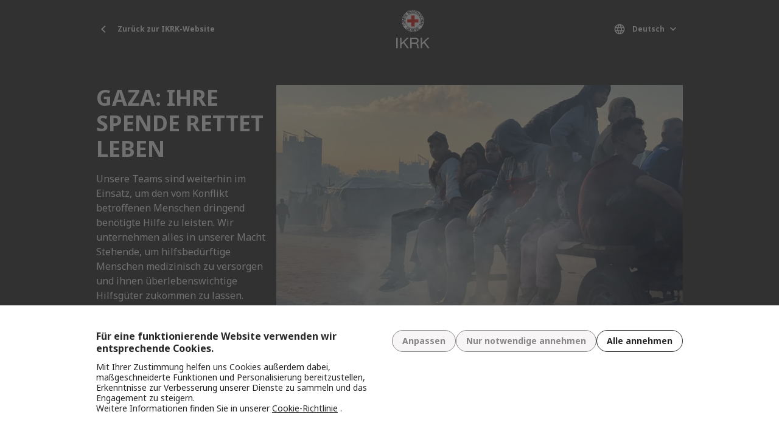

--- FILE ---
content_type: text/html; charset=UTF-8
request_url: https://www.icrc.org/de/spende/ikrk-israel-gaza
body_size: 13690
content:
<!DOCTYPE html>
<html lang="de" dir="ltr" prefix="og: https://ogp.me/ns#">
<head>
    <link rel="preconnect" href="https://fonts.gstatic.com/">
  <link rel="preconnect" href="https://fonts.googleapis.com/">
    <link rel="apple-touch-icon" sizes="180x180" href="/themes/custom/icrc_theme/html/images/favicon/apple-icon-180x180.png">
  <link rel="apple-touch-icon" sizes="152x152" href="/themes/custom/icrc_theme/html/images/favicon/apple-icon-152x152.png">
  <link rel="apple-touch-icon" sizes="144x144" href="/themes/custom/icrc_theme/html/images/favicon/apple-icon-144x144.png">
  <link rel="apple-touch-icon" sizes="120x120" href="/themes/custom/icrc_theme/html/images/favicon/apple-icon-120x120.png">
  <link rel="apple-touch-icon" sizes="114x114" href="/themes/custom/icrc_theme/html/images/favicon/apple-icon-114x114.png">
  <link rel="apple-touch-icon" sizes="76x76" href="/themes/custom/icrc_theme/html/images/favicon/apple-icon-76x76.png">
  <link rel="apple-touch-icon" sizes="72x72" href="/themes/custom/icrc_theme/html/images/favicon/apple-icon-72x72.png">
  <link rel="apple-touch-icon" sizes="60x60" href="/themes/custom/icrc_theme/html/images/favicon/apple-icon-60x60.png">
  <link rel="apple-touch-icon" sizes="57x57" href="/themes/custom/icrc_theme/html/images/favicon/apple-icon-57x57.png">
  <link rel="icon" type="image/png" sizes="192x192"  href="/themes/custom/icrc_theme/html/images/favicon/android-icon-192x192.png">
  <link rel="icon" type="image/png" sizes="96x96" href="/themes/custom/icrc_theme/html/images/favicon/favicon-96x96.png">
  <link rel="icon" type="image/png" sizes="32x32" href="/themes/custom/icrc_theme/html/images/favicon/favicon-32x32.png">
  <link rel="icon" type="image/png" sizes="16x16" href="/themes/custom/icrc_theme/html/images/favicon/favicon-16x16.png">
  <link rel="icon" type="image/svg+xml" href="/themes/custom/icrc_theme/html/images/favicon/favicon.svg" >
  <link rel="shortcut icon" href="/themes/custom/icrc_theme/html/images/favicon/favicon.ico" >
  <link rel="manifest" type="application/manifest+json" href="/themes/custom/icrc_theme/html/images/favicon/site.webmanifest" >

  <meta charset="utf-8" />
<script src="https://web.cmp.usercentrics.eu/ui/loader.js" type="text/javascript" data-settings-id="idXnVCIXuWZXbG" id="usercentrics-cmp" async="async" data-language="de"></script>
<script>var _mtm = window._mtm = window._mtm || [];_mtm.push({"mtm.startTime": (new Date().getTime()), "event": "mtm.Start"});var d = document, g = d.createElement("script"), s = d.getElementsByTagName("script")[0];g.type = "text/javascript";g.async = true;g.src="https://analytics.ext.icrc.org/js/container_wmhTexuo.js";s.parentNode.insertBefore(g, s);</script>
<meta name="description" content="Spenden Sie jetzt an das IKRK und unterstützen Sie Menschen in Not. Jeder Beitrag bringt lebenswichtige Hilfe, medizinische Versorgung und Schutz für notleidende Menschen in Konfliktgebieten weltweit." />
<link rel="canonical" href="https://www.icrc.org/de/spende/ikrk-israel-gaza" />
<meta property="og:site_name" content="INTERNATIONALES KOMITEE VOM ROTEN KREUZ" />
<meta property="og:url" content="https://www.icrc.org/de/spende/ikrk-israel-gaza" />
<meta property="og:title" content="GAZA: IHRE SPENDE RETTET LEBEN" />
<meta property="og:description" content="Unsere Teams sind weiterhin im Einsatz, um den vom Konflikt betroffenen Menschen dringend benötigte Hilfe zu leisten. Wir unternehmen alles in unserer Macht Stehende, um hilfsbedürftige Menschen medizinisch zu versorgen und ihnen überlebenswichtige Hilfsgüter zukommen zu lassen." />
<meta property="og:image" content="https://www.icrc.org/sites/default/files/styles/meta_image/public/2025-10/Gaza-ceasefire-people-january-2025.JPG?h=ac96f2b8&amp;itok=9dxhZWDH" />
<meta property="og:image:url" content="https://www.icrc.org/sites/default/files/styles/meta_image/public/2025-10/Gaza-ceasefire-people-january-2025.JPG?h=ac96f2b8&amp;itok=9dxhZWDH" />
<meta property="og:image:secure_url" content="https://www.icrc.org/sites/default/files/styles/meta_image/public/2025-10/Gaza-ceasefire-people-january-2025.JPG?h=ac96f2b8&amp;itok=9dxhZWDH" />
<meta property="og:image:type" content="image/jpeg" />
<meta property="og:image:width" content="1200" />
<meta property="og:image:height" content="630" />
<meta property="og:updated_time" content="2025-11-05T17:44:46+01:00" />
<meta property="article:published_time" content="2021-05-19T18:50:03+02:00" />
<meta property="article:modified_time" content="2025-11-05T17:44:46+01:00" />
<meta name="twitter:card" content="summary_large_image" />
<meta name="twitter:description" content="Unsere Teams sind weiterhin im Einsatz, um den vom Konflikt betroffenen Menschen dringend benötigte Hilfe zu leisten. Wir unternehmen alles in unserer Macht Stehende, um hilfsbedürftige Menschen medizinisch zu versorgen und ihnen überlebenswichtige Hilfsgüter zukommen zu lassen." />
<meta name="twitter:title" content="GAZA: IHRE SPENDE RETTET LEBEN" />
<meta name="twitter:image" content="https://www.icrc.org/sites/default/files/styles/meta_image/public/2025-10/Gaza-ceasefire-people-january-2025.JPG?h=ac96f2b8&amp;itok=9dxhZWDH" />
<meta name="Generator" content="Drupal 10 (https://www.drupal.org)" />
<meta name="MobileOptimized" content="width" />
<meta name="HandheldFriendly" content="true" />
<meta name="viewport" content="width=device-width, initial-scale=1" />
<link rel="preconnect" href="//web.cmp.usercentrics.eu/ui/loader.js" />
<link rel="preload" href="//web.cmp.usercentrics.eu/ui/loader.js" as="script" />
<script type="application/ld+json">{
    "@context": "https:\/\/schema.org",
    "@type": "FAQPage",
    "name": "GAZA: IHRE SPENDE RETTET LEBEN - Häufig gestellte Fragen",
    "url": "https:\/\/www.icrc.org\/de\/spende\/ikrk-israel-gaza",
    "datePublished": "2026-01-15T11:13:36+01:00",
    "mainEntity": [
        {
            "@type": "Question",
            "name": "Ist meine Spende sicher?",
            "acceptedAnswer": {
                "@type": "Answer",
                "text": "\u003Cp\u003EWir schützen die Vertraulichkeit Ihrer Kreditkartenangaben mit grosser Sorgfalt. Für Kreditkartenzahlungen verwenden wir Saferpay, ein System für Online-Zahlungen, das für optimale Sicherheit sorgt. Um Betrug vorzubeugen, werden Ihre Daten automatisch verschlüsselt, bevor Sie an Ihre Kreditkartenfirma geschickt werden, welche die Zahlung anschliessend bearbeitet. Das Symbol des Vorhängeschlosses in Ihrem Webbrowser zeigt Ihnen, dass der Sicherheitsmodus aktiviert ist.\u003C\/p\u003E"
            }
        },
        {
            "@type": "Question",
            "name": "Kann ich diese Spende von den Steuern abziehen?",
            "acceptedAnswer": {
                "@type": "Answer",
                "text": "\u003Cp\u003EFalls Sie in der Schweiz Steuern zahlen, können Sie Spenden an das IKRK von ihrem steuerbaren Einkommen abziehen. Der jährliche Mindestbetrag und die Höhe des abzugsfähigen Betrags können je nach Kanton unterschiedlich sein. Wenn Sie in einem anderen Land steuerpflichtig sind, kontaktieren Sie bitte die zuständigen Steuerbehörden für weitere Informationen. In den Vereinigten Staaten ist das IKRK (Identifikations-Nr. EIN 98-6001029) gemäss Abschnitt 501(c)(3) des Internal Revenue Code steuerbefreit. Spenden an das IKRK sind nach US-amerikanischem Recht steuerlich abzugsfähig. Das IKRK ist eine internationale Organisation mit Sitz in der Schweiz. Wenn Sie in einem anderen Land steuerpflichtig sind, kontaktieren Sie bitte die zuständigen Steuerbehörden für weitere Informationen\u003C\/p\u003E"
            }
        },
        {
            "@type": "Question",
            "name": "Kann ich meine regelmässige Spende einstellen?",
            "acceptedAnswer": {
                "@type": "Answer",
                "text": "\u003Cp\u003EJa, wenn Sie Ihre regelmässige Spende für eine gewisse Zeit einstellen möchten, kontaktieren Sie uns bitte. (spenden@ikrk.org)\u003C\/p\u003E"
            }
        },
        {
            "@type": "Question",
            "name": "Wie kann ich eine Spende per Banküberweisung tätigen?",
            "acceptedAnswer": {
                "@type": "Answer",
                "text": "\u003Cp\u003EVerwenden Sie die folgenden Angaben, um eine Spende per Banküberweisung zu tätigen.\u003C\/p\u003E\u003Cp\u003EBegünstigterInternationales Komitee vom Roten Kreuz IKRK\u003C\/p\u003E\u003Cp\u003ESchweizer Clearingnummer240 für Zahlungen aus der Schweiz\u003C\/p\u003E\u003Cp\u003ESWIFT Code BICUBSWCHZH80A für Zahlungen aus anderen Ländern\u003C\/p\u003E\u003Cp\u003EBankadresseUBS SAPO Box 26001211 Genf 2Schweiz\u003C\/p\u003E\u003Cp\u003EBitte wählen Sie das Konto, das Ihrer Währung entspricht.\u003C\/p\u003EAccount No.CurrencyIBAN240-FP100883.2CHFCH97 0024 0240 FP10 0883 2240-C0129986.4USDCH52 0024 0240 C012 9986 4240-C0129986.5EURCH25 0024 0240 C012 9986 5240-C0183929.1GBPCH73 0024 0240 C018 3929 1240-FP100362.6CADCH09 0024 0240 FP10 0362 6240-FP100362.4AUDCH63 0024 0240 FP10 0362 4240-FP100362.5SEKCH36 0024 0240 FP10 0362 5240-FP100362.7DKKCH79 0024 0240 FP10 0362 7240-FP100362.8JPYCH52 0024 0240 FP10 0362 8240-FP100362.9NOKCH25 0024 0240 FP10 0362 9"
            }
        }
    ]
}</script>
<link rel="icon" href="/themes/custom/icrc_theme/favicon.ico" type="image/vnd.microsoft.icon" />
<link rel="alternate" hreflang="en" href="https://www.icrc.org/en/donate/israelgaza" />
<link rel="alternate" hreflang="fr" href="https://www.icrc.org/fr/don/soutenez-israelgaza" />
<link rel="alternate" hreflang="es" href="https://www.icrc.org/es/donate/apoya-israelgaza" />
<link rel="alternate" hreflang="pt" href="https://www.icrc.org/pt/donate/doe-para-nossa-resposta-em-israelgaza" />
<link rel="alternate" hreflang="zh" href="https://www.icrc.org/zh/donate/israelgaza-chi" />
<link rel="alternate" hreflang="ar" href="https://www.icrc.org/ar/donate/israelgaza-ar" />
<link rel="alternate" hreflang="ru" href="https://www.icrc.org/ru/donate/pomogite-zhitelyam-izrailgaza" />
<link rel="alternate" hreflang="de" href="https://www.icrc.org/de/spende/ikrk-israel-gaza" />

  <title>Internationales Komitee vom Roten Kreuz (IKRK) | Israel-Gaza: Gemeinsam helfen, Leben zu retten</title>
  <link rel="stylesheet" media="all" href="/sites/default/files/css/css__964ajurmmZSQtzhECAYvD28GZF4flV40TWxerH39Ws.css?delta=0&amp;language=de&amp;theme=icrc_theme&amp;include=[base64]" />
<link rel="stylesheet" media="all" href="/sites/default/files/css/css_BsynEkePqbfPYD1_O1qbwY7UScL-FBrdpqu1hvLPseQ.css?delta=1&amp;language=de&amp;theme=icrc_theme&amp;include=[base64]" />
<link rel="stylesheet" media="print" href="/sites/default/files/css/css_aKjmO1lMDxocCr0OH-mUOhkfYCLXuATTD0rlN5QGC_w.css?delta=2&amp;language=de&amp;theme=icrc_theme&amp;include=[base64]" />
<link rel="stylesheet" media="all" href="/sites/default/files/css/css_zV-n7pa1nqcOyYG0h5_mVulSZrJikE7qZtl2SffsLzQ.css?delta=3&amp;language=de&amp;theme=icrc_theme&amp;include=[base64]" />

  <script type="application/json" data-drupal-selector="drupal-settings-json">{"path":{"baseUrl":"\/","pathPrefix":"de\/","currentPath":"node\/89944","currentPathIsAdmin":false,"isFront":false,"currentLanguage":"de","themePath":"themes\/custom\/icrc_theme"},"pluralDelimiter":"\u0003","suppressDeprecationErrors":true,"gtag":{"tagId":"","consentMode":true,"otherIds":[],"events":[],"additionalConfigInfo":[]},"ajaxPageState":{"libraries":"[base64]","theme":"icrc_theme","theme_token":null},"ajaxTrustedUrl":{"\/de\/spende\/ikrk-israel-gaza":true},"gtm":{"tagId":null,"settings":{"data_layer":"dataLayer","include_classes":false,"allowlist_classes":"","blocklist_classes":"","include_environment":false,"environment_id":"","environment_token":""},"tagIds":["GTM-FVTRGQ"],"hostnames":{"GTM-FVTRGQ":"www.googletagmanager.com"}},"azure_appinsights":{"instrumentationKey":"8728e773-f50a-4af1-a939-f48c288aa7f7"},"icrc_gtm":{"donation":{"89944":{"item_name":"israel-gaza-make-a-donation-and-give-your-help","emergency":"emergency"}}},"hcaptcha":{"src":"https:\/\/hcaptcha.com\/1\/api.js?hl=de\u0026render=explicit\u0026onload=drupalHcaptchaOnload"},"chosen":{"selector":"select:visible:not(.no-chosen)","minimum_single":20,"minimum_multiple":20,"minimum_width":0,"use_relative_width":false,"options":{"disable_search":false,"disable_search_threshold":10,"allow_single_deselect":false,"add_helper_buttons":false,"search_contains":true,"placeholder_text_multiple":"Choose some options","placeholder_text_single":"Choose an option","no_results_text":"No results match","max_shown_results":0,"inherit_select_classes":true}},"icrcMapbox":{"mapboxToken":"pk.eyJ1IjoiaWNyYyIsImEiOiJjbWU5bTY1Z3EwanhvMmpxdXlpMzYzMTFlIn0.Ufb8cM_rbfpkRL0-Izb3TA"},"icrc_header":{"ls_urls":{"en":"\/en\/donate\/israelgaza","fr":"\/fr\/don\/soutenez-israelgaza","es":"\/es\/donate\/apoya-israelgaza","pt":"\/pt\/donate\/doe-para-nossa-resposta-em-israelgaza","zh":"\/zh\/donate\/israelgaza-chi","ar":"\/ar\/donate\/israelgaza-ar","ru":"\/ru\/donate\/pomogite-zhitelyam-izrailgaza","de":"\/de\/spende\/ikrk-israel-gaza"}},"user":{"uid":0,"permissionsHash":"d3a1cf1d9394e830210ebc8c0abedfd1733fa9a6127eba1146f737a5b4f369f2"}}</script>
<script src="/sites/default/files/js/js_RG132KrlKeyAWZ9Vqx7TE-a3HqiB_wEHDv-F27BPzyw.js?scope=header&amp;delta=0&amp;language=de&amp;theme=icrc_theme&amp;include=[base64]"></script>
<script src="/modules/contrib/azure_appinsights/dist/js/azai.min.js?v=1.x"></script>
<script src="/modules/contrib/google_tag/js/gtag.js?t8whyf"></script>
<script src="/modules/contrib/google_tag/js/gtm.js?t8whyf"></script>

</head>
<body data-ga-slug="donate-israelgaza">
  <noscript><iframe src="https://www.googletagmanager.com/ns.html?id=GTM-FVTRGQ"
                  height="0" width="0" style="display:none;visibility:hidden"></iframe></noscript>

    <div class="dialog-off-canvas-main-canvas" data-off-canvas-main-canvas>
    <div class="wrapper">
  <div class="donation-page">
    <a class="skipto" href="#mainContent">Direkt zum Inhalt</a>
    <header>
      <div class="head-donation" id="block-icrc-theme-donationpageheader">
    <div class="icrc-container">
        <div class="holder">
            <div class="back-link">
                <a href="/de">Zurück zur IKRK-Website</a>
            </div>
            <div class="logo">
                <a data-ga-slug="logo" href="/de">
                                    <img src="/themes/custom/icrc_theme/html/images/logo-white/logo-de.svg" alt="Startseite">
                                </a>
            </div>
            <div class="language-container">
                <div class="language-select language-picker js-language-picker">
          <form action="" class="language-picker__form">
          <label for="language-picker-select">Sprache auswählen</label><select id="language-picker-select" name="language-picker-select" class="form-select"><option value="en"  lang="en">English</option><option value="fr"  lang="fr">Français</option><option value="es"  lang="es">Español</option><option value="pt"  lang="pt">Português</option><option value="zh"  lang="zh">中文</option><option value="ar"  lang="ar">العربية</option><option value="ru"  lang="ru">Русский</option><option value="de" selected="selected"  lang="de">Deutsch</option></select></form></div>
            </div>
        </div>
    </div>
</div>


    </header>
    <main tabindex="-1" id="mainContent">
      <div class="main">
        <div id="block-icrc-theme-tabs">
  
    
      
  </div>
<div data-drupal-messages-fallback class="hidden"></div>


          <div class="layout layout--onecol">
    <div  class="layout__region layout__region--content">
            <div class="info-donation d-xl-none">
  <div class="icrc-container">
    <div class="info">
                  <h1>GAZA: IHRE SPENDE RETTET LEBEN</h1>

      <div class="d-none d-md-block">
                  
      <div class="ck-text"><p>Unsere Teams sind weiterhin im Einsatz, um den vom Konflikt betroffenen Menschen dringend benötigte Hilfe zu leisten. Wir unternehmen alles in unserer Macht Stehende, um hilfsbedürftige Menschen medizinisch zu versorgen und ihnen überlebenswichtige Hilfsgüter zukommen zu lassen.</p>

</div>
  
          <div class="collapse" id="redmore">
            <div class="holder">
              <a tabindex="-1" id="anchor-for-hide-block"></a>
              
      <div class="ck-text"><p>Die Folgen des Konflikts sind immens und werden langfristig zu spüren sein - entsprechend müssen auch die humanitären Massnahmen ausfallen. Mit Ihrer Spende tragen Sie entscheidend dazu bei, den betroffenen Menschen zu helfen und sie zu schützen, mit lebensrettender Soforthilfe und langfristigen Hilfsmassnahmen.</p>
<p>Unsere Arbeit orientiert sich an den dringendsten humanitären Bedürfnisse in der Region und wird fortlaufend angepasst, um umfangreiche Hilfsmassnahmen zu ermöglichen, die Sie mit Ihrer Spende bis Ende 2025 unterstützen.</p>
</div>
  
            </div>
          </div>
                      <div class="btn-wrap btn-w-link-light">
              <button
                      name="redmore"
                      data-bs-toggle="collapse"
                      data-bs-target="#redmore"
                      type="button"
                      aria-expanded="false"
              >
                <span class="show">Mehr erfahren</span>
                <span class="hide">Inhalt ausblenden</span>
              </button>
            </div>
                 </div>
      <div class="d-md-none">
        <div class="collapse" id="redmore">
          <div class="holder">
            <a tabindex="-1" id="anchor-for-hide-block"></a>
                          
      <div class="ck-text"><p>Unsere Teams sind weiterhin im Einsatz, um den vom Konflikt betroffenen Menschen dringend benötigte Hilfe zu leisten. Wir unternehmen alles in unserer Macht Stehende, um hilfsbedürftige Menschen medizinisch zu versorgen und ihnen überlebenswichtige Hilfsgüter zukommen zu lassen.</p>

</div>
  
      <div class="ck-text"><p>Die Folgen des Konflikts sind immens und werden langfristig zu spüren sein - entsprechend müssen auch die humanitären Massnahmen ausfallen. Mit Ihrer Spende tragen Sie entscheidend dazu bei, den betroffenen Menschen zu helfen und sie zu schützen, mit lebensrettender Soforthilfe und langfristigen Hilfsmassnahmen.</p>
<p>Unsere Arbeit orientiert sich an den dringendsten humanitären Bedürfnisse in der Region und wird fortlaufend angepasst, um umfangreiche Hilfsmassnahmen zu ermöglichen, die Sie mit Ihrer Spende bis Ende 2025 unterstützen.</p>
</div>
  
                      </div>
        </div>
                  <div class="btn-wrap btn-w-link-light">
            <button
                    name="redmore"
                    data-bs-toggle="collapse"
                    data-bs-target="#redmore"
                    type="button"
                    aria-expanded="false"
            >
              <span class="show">Mehr erfahren</span>
              <span class="hide">Inhalt ausblenden</span>
            </button>
          </div>
              </div>

    </div>
  </div>
</div>
    <div class="media-donation full-image d-xl-none">
    <div class="icrc-container">
      <div class="media">
        <picture>
                  <source srcset="/sites/default/files/styles/desktop_full/public/2025-10/Gaza-ceasefire-people-january-2025.JPG.webp?h=ac96f2b8&amp;itok=OqEIqcuY 1x" media="all and (min-width: 576px)" type="image/webp" width="1280" height="736"/>
              <source srcset="/sites/default/files/styles/desktop_full/public/2025-10/Gaza-ceasefire-people-january-2025.JPG.webp?h=ac96f2b8&amp;itok=OqEIqcuY 1x" media="all and (max-width: 576px)" type="image/webp" width="1280" height="736"/>
                  <img loading="lazy" width="1280" height="736" src="/sites/default/files/styles/desktop_full/public/2025-10/Gaza-ceasefire-people-january-2025.JPG.webp?h=ac96f2b8&amp;itok=OqEIqcuY" alt="Gaza-cease-fire-people Januray 2025" title="Gaza-cease-fire-people Januray 2025" />

  </picture>
      </div>
    </div>
  </div>
<div class="donation-form side-display">
  <div class="icrc-container">
        <div class="info-donation d-none d-xl-block">
      <h1>GAZA: IHRE SPENDE RETTET LEBEN</h1>
              
      <div class="ck-text"><p>Unsere Teams sind weiterhin im Einsatz, um den vom Konflikt betroffenen Menschen dringend benötigte Hilfe zu leisten. Wir unternehmen alles in unserer Macht Stehende, um hilfsbedürftige Menschen medizinisch zu versorgen und ihnen überlebenswichtige Hilfsgüter zukommen zu lassen.</p>

</div>
  
        
      <div class="ck-text"><p>Die Folgen des Konflikts sind immens und werden langfristig zu spüren sein - entsprechend müssen auch die humanitären Massnahmen ausfallen. Mit Ihrer Spende tragen Sie entscheidend dazu bei, den betroffenen Menschen zu helfen und sie zu schützen, mit lebensrettender Soforthilfe und langfristigen Hilfsmassnahmen.</p>
<p>Unsere Arbeit orientiert sich an den dringendsten humanitären Bedürfnisse in der Region und wird fortlaufend angepasst, um umfangreiche Hilfsmassnahmen zu ermöglichen, die Sie mit Ihrer Spende bis Ende 2025 unterstützen.</p>
</div>
  
          </div>
    <div class="form-content">
                    <div class="media d-none d-xl-block">
          <picture>
                  <source srcset="/sites/default/files/styles/desktop_full/public/2025-10/Gaza-ceasefire-people-january-2025.JPG.webp?h=ac96f2b8&amp;itok=OqEIqcuY 1x" media="all and (min-width: 576px)" type="image/webp" width="1280" height="736"/>
              <source srcset="/sites/default/files/styles/desktop_full/public/2025-10/Gaza-ceasefire-people-january-2025.JPG.webp?h=ac96f2b8&amp;itok=OqEIqcuY 1x" media="all and (max-width: 576px)" type="image/webp" width="1280" height="736"/>
                  <img loading="lazy" width="1280" height="736" src="/sites/default/files/styles/desktop_full/public/2025-10/Gaza-ceasefire-people-january-2025.JPG.webp?h=ac96f2b8&amp;itok=OqEIqcuY" alt="Gaza-cease-fire-people Januray 2025" title="Gaza-cease-fire-people Januray 2025" />

  </picture>
        </div>
              <form class="icrc-donation-form" data-drupal-selector="icrc-donation-form" action="/de/spende/ikrk-israel-gaza" method="post" id="icrc-donation-form" accept-charset="UTF-8">
  <div>
    <div class="block donation-options">
        <span id="edit-error-container" class="form-item js-form-item js-form-type-item form-item-error-container js-form-item-error-container form-no-label">
                
                </span>

        <div class="head">
            <div class="title">
                <div class="num">1</div>
                <h2>Betrag und Häufigkeit wählen</h2>
            </div>
            <div class="js-form-item form-item form-type-select js-form-type-select form-item-currency js-form-item-currency">
      <label for="edit-currency" class="js-form-required">Währung <span class="required">*</span></label>
        <select data-drupal-selector="edit-currency" id="edit-currency" name="currency" class="form-select required" required="required" aria-required="true"><option value="AUD">Australischer Dollar</option><option value="BRL">Brasilianischer Real</option><option value="GBP">Britisches Pfund</option><option value="EUR">Euro</option><option value="CAD">Kanadischer Dollar</option><option value="CHF" selected="selected">Schweizer Franken</option><option value="USD">US-Dollar</option></select>
        </div>

        </div>
        <div id="edit-donation-type" class="row-donation"><div class="js-form-item form-item form-type-radio js-form-type-radio form-item-donation-type js-form-item-donation-type">
        <input data-drupal-selector="edit-donation-type-monthly" required="required" type="radio" id="edit-donation-type-monthly" name="donation_type" value="monthly" checked="checked" class="form-radio" />

        <label for="edit-donation-type-monthly" class="option">Monatlich</label>
      </div>
<div class="js-form-item form-item form-type-radio js-form-type-radio form-item-donation-type js-form-item-donation-type">
        <input data-drupal-selector="edit-donation-type-once" required="required" type="radio" id="edit-donation-type-once" name="donation_type" value="once" class="form-radio" />

        <label for="edit-donation-type-once" class="option">Einmal</label>
      </div>
</div>

        <div class="row-amount js-amount-custom donation-options-wrapper amount-monthly-aud js-form-item form-item form-type-item js-form-type-item form-item-amount-monthly-aud js-form-item-amount-monthly-aud form-no-label" id="accordionamount-monthly-aud">
        <div class="row-note-min js-form-item form-item form-type-item js-form-type-item form-item-min js-form-item-min form-no-label" id="edit-min">
        <p>Die Mindestspende beträgt A$16 pro Monat.</p>
        </div>
<div class="amount_0 amount_option js-form-item form-item form-type-checkbox js-form-type-checkbox form-item-amount-monthly-aud-0 js-form-item-amount-monthly-aud-0" data-bs-toggle="custom-collapse" data-bs-target="#monthly-aud-25" aria-expanded="false" aria-controls="monthly-aud-25">
        <input data-drupal-selector="edit-amount-monthly-aud-0" type="checkbox" id="edit-amount-monthly-aud-0--2" name="amount[monthly][AUD][0]" value="25" class="form-checkbox" />

        <label for="edit-amount-monthly-aud-0--2" class="option">A$25</label>
      </div>
<div class="amount_1 amount_option js-form-item form-item form-type-checkbox js-form-type-checkbox form-item-amount-monthly-aud-1 js-form-item-amount-monthly-aud-1" data-bs-toggle="custom-collapse" data-bs-target="#monthly-aud-50" aria-expanded="false" aria-controls="monthly-aud-50">
        <input data-drupal-selector="edit-amount-monthly-aud-1" type="checkbox" id="edit-amount-monthly-aud-1--2" name="amount[monthly][AUD][1]" value="50" class="form-checkbox" />

        <label for="edit-amount-monthly-aud-1--2" class="option">A$50</label>
      </div>
<div class="amount_2 amount_option js-form-item form-item form-type-checkbox js-form-type-checkbox form-item-amount-monthly-aud-2 js-form-item-amount-monthly-aud-2" data-bs-toggle="custom-collapse" data-bs-target="#monthly-aud-70" aria-expanded="false" aria-controls="monthly-aud-70">
        <input data-drupal-selector="edit-amount-monthly-aud-2" type="checkbox" id="edit-amount-monthly-aud-2--2" name="amount[monthly][AUD][2]" value="70" class="form-checkbox" />

        <label for="edit-amount-monthly-aud-2--2" class="option">A$70</label>
      </div>
<div class="amount_custom js-form-item form-item form-type-textfield js-form-type-textfield form-item-amount-monthly-aud-amount-custom js-form-item-amount-monthly-aud-amount-custom" data-bs-toggle="custom-collapse" data-bs-target="#monthly-aud-amount-custom" aria-expanded="false" aria-controls="monthly-aud-amount-custom">
      <label for="edit-amount-monthly-aud-amount-custom--2">Sonstige</label>
        <input placeholder="___" oninvalid="this.setCustomValidity(&#039;Die Mindestspende beträgt A$16 pro Monat.&#039;)" oninput="this.setCustomValidity(&#039;&#039;)" inputmode="numeric" data-min="16" data-validity="Die Mindestspende beträgt A$16 pro Monat." autocomplete="off" data-drupal-selector="edit-amount-monthly-aud-amount-custom" pattern="^[\d\.,]*$" type="text" id="edit-amount-monthly-aud-amount-custom--2" name="amount[monthly][AUD][amount_custom]" value="" size="5" maxlength="9" class="form-text" />

        </div>

        </div>
<div class="row-amount js-amount-custom donation-options-wrapper amount-monthly-cad js-form-item form-item form-type-item js-form-type-item form-item-amount-monthly-cad js-form-item-amount-monthly-cad form-no-label" id="accordionamount-monthly-cad">
        <div class="row-note-min js-form-item form-item form-type-item js-form-type-item form-item-min js-form-item-min form-no-label" id="edit-min--2">
        <p>Die Mindestspende beträgt CA$15 pro Monat.</p>
        </div>
<div class="amount_0 amount_option js-form-item form-item form-type-checkbox js-form-type-checkbox form-item-amount-monthly-cad-0 js-form-item-amount-monthly-cad-0" data-bs-toggle="custom-collapse" data-bs-target="#monthly-cad-25" aria-expanded="false" aria-controls="monthly-cad-25">
        <input data-drupal-selector="edit-amount-monthly-cad-0" type="checkbox" id="edit-amount-monthly-cad-0--2" name="amount[monthly][CAD][0]" value="25" class="form-checkbox" />

        <label for="edit-amount-monthly-cad-0--2" class="option">CA$25</label>
      </div>
<div class="amount_1 amount_option js-form-item form-item form-type-checkbox js-form-type-checkbox form-item-amount-monthly-cad-1 js-form-item-amount-monthly-cad-1" data-bs-toggle="custom-collapse" data-bs-target="#monthly-cad-50" aria-expanded="false" aria-controls="monthly-cad-50">
        <input data-drupal-selector="edit-amount-monthly-cad-1" type="checkbox" id="edit-amount-monthly-cad-1--2" name="amount[monthly][CAD][1]" value="50" class="form-checkbox" />

        <label for="edit-amount-monthly-cad-1--2" class="option">CA$50</label>
      </div>
<div class="amount_2 amount_option js-form-item form-item form-type-checkbox js-form-type-checkbox form-item-amount-monthly-cad-2 js-form-item-amount-monthly-cad-2" data-bs-toggle="custom-collapse" data-bs-target="#monthly-cad-75" aria-expanded="false" aria-controls="monthly-cad-75">
        <input data-drupal-selector="edit-amount-monthly-cad-2" type="checkbox" id="edit-amount-monthly-cad-2--2" name="amount[monthly][CAD][2]" value="75" class="form-checkbox" />

        <label for="edit-amount-monthly-cad-2--2" class="option">CA$75</label>
      </div>
<div class="amount_custom js-form-item form-item form-type-textfield js-form-type-textfield form-item-amount-monthly-cad-amount-custom js-form-item-amount-monthly-cad-amount-custom" data-bs-toggle="custom-collapse" data-bs-target="#monthly-cad-amount-custom" aria-expanded="false" aria-controls="monthly-cad-amount-custom">
      <label for="edit-amount-monthly-cad-amount-custom--2">Sonstige</label>
        <input placeholder="___" oninvalid="this.setCustomValidity(&#039;Die Mindestspende beträgt CA$15 pro Monat.&#039;)" oninput="this.setCustomValidity(&#039;&#039;)" inputmode="numeric" data-min="15" data-validity="Die Mindestspende beträgt CA$15 pro Monat." autocomplete="off" data-drupal-selector="edit-amount-monthly-cad-amount-custom" pattern="^[\d\.,]*$" type="text" id="edit-amount-monthly-cad-amount-custom--2" name="amount[monthly][CAD][amount_custom]" value="" size="5" maxlength="9" class="form-text" />

        </div>

        </div>
<div class="row-amount js-amount-custom donation-options-wrapper amount-monthly-eur js-form-item form-item form-type-item js-form-type-item form-item-amount-monthly-eur js-form-item-amount-monthly-eur form-no-label" id="accordionamount-monthly-eur">
        <div class="row-note-min js-form-item form-item form-type-item js-form-type-item form-item-min js-form-item-min form-no-label" id="edit-min--3">
        <p>Die Mindestspende beträgt €10 pro Monat.</p>
        </div>
<div class="amount_0 amount_option js-form-item form-item form-type-checkbox js-form-type-checkbox form-item-amount-monthly-eur-0 js-form-item-amount-monthly-eur-0" data-bs-toggle="custom-collapse" data-bs-target="#monthly-eur-15" aria-expanded="false" aria-controls="monthly-eur-15">
        <input data-drupal-selector="edit-amount-monthly-eur-0" type="checkbox" id="edit-amount-monthly-eur-0--2" name="amount[monthly][EUR][0]" value="15" class="form-checkbox" />

        <label for="edit-amount-monthly-eur-0--2" class="option">€15</label>
      </div>
<div class="amount_1 amount_option js-form-item form-item form-type-checkbox js-form-type-checkbox form-item-amount-monthly-eur-1 js-form-item-amount-monthly-eur-1" data-bs-toggle="custom-collapse" data-bs-target="#monthly-eur-30" aria-expanded="false" aria-controls="monthly-eur-30">
        <input data-drupal-selector="edit-amount-monthly-eur-1" type="checkbox" id="edit-amount-monthly-eur-1--2" name="amount[monthly][EUR][1]" value="30" class="form-checkbox" />

        <label for="edit-amount-monthly-eur-1--2" class="option">€30</label>
      </div>
<div class="amount_2 amount_option js-form-item form-item form-type-checkbox js-form-type-checkbox form-item-amount-monthly-eur-2 js-form-item-amount-monthly-eur-2" data-bs-toggle="custom-collapse" data-bs-target="#monthly-eur-60" aria-expanded="false" aria-controls="monthly-eur-60">
        <input data-drupal-selector="edit-amount-monthly-eur-2" type="checkbox" id="edit-amount-monthly-eur-2--2" name="amount[monthly][EUR][2]" value="60" class="form-checkbox" />

        <label for="edit-amount-monthly-eur-2--2" class="option">€60</label>
      </div>
<div class="amount_custom js-form-item form-item form-type-textfield js-form-type-textfield form-item-amount-monthly-eur-amount-custom js-form-item-amount-monthly-eur-amount-custom" data-bs-toggle="custom-collapse" data-bs-target="#monthly-eur-amount-custom" aria-expanded="false" aria-controls="monthly-eur-amount-custom">
      <label for="edit-amount-monthly-eur-amount-custom--2">Sonstige</label>
        <input placeholder="___" oninvalid="this.setCustomValidity(&#039;Die Mindestspende beträgt €10 pro Monat.&#039;)" oninput="this.setCustomValidity(&#039;&#039;)" inputmode="numeric" data-min="10" data-validity="Die Mindestspende beträgt €10 pro Monat." autocomplete="off" data-drupal-selector="edit-amount-monthly-eur-amount-custom" pattern="^[\d\.,]*$" type="text" id="edit-amount-monthly-eur-amount-custom--2" name="amount[monthly][EUR][amount_custom]" value="" size="5" maxlength="9" class="form-text" />

        </div>

        </div>
<div class="row-amount js-amount-custom donation-options-wrapper amount-monthly-chf js-form-item form-item form-type-item js-form-type-item form-item-amount-monthly-chf js-form-item-amount-monthly-chf form-no-label" id="accordionamount-monthly-chf">
        <div class="row-note-min js-form-item form-item form-type-item js-form-type-item form-item-min js-form-item-min form-no-label" id="edit-min--4">
        <p>Die Mindestspende beträgt Fr.10.- pro Monat.</p>
        </div>
<div class="amount_0 amount_option js-form-item form-item form-type-checkbox js-form-type-checkbox form-item-amount-monthly-chf-0 js-form-item-amount-monthly-chf-0" data-bs-toggle="custom-collapse" data-bs-target="#monthly-chf-15" aria-expanded="false" aria-controls="monthly-chf-15">
        <input data-drupal-selector="edit-amount-monthly-chf-0" type="checkbox" id="edit-amount-monthly-chf-0--2" name="amount[monthly][CHF][0]" value="15" class="form-checkbox" />

        <label for="edit-amount-monthly-chf-0--2" class="option">Fr.15.-</label>
      </div>
<div class="amount_1 amount_option js-form-item form-item form-type-checkbox js-form-type-checkbox form-item-amount-monthly-chf-1 js-form-item-amount-monthly-chf-1" data-bs-toggle="custom-collapse" data-bs-target="#monthly-chf-40" aria-expanded="false" aria-controls="monthly-chf-40">
        <input data-drupal-selector="edit-amount-monthly-chf-1" type="checkbox" id="edit-amount-monthly-chf-1--2" name="amount[monthly][CHF][1]" value="40" checked="checked" class="form-checkbox" />

        <label for="edit-amount-monthly-chf-1--2" class="option">Fr.40.-</label>
      </div>
<div class="amount_2 amount_option js-form-item form-item form-type-checkbox js-form-type-checkbox form-item-amount-monthly-chf-2 js-form-item-amount-monthly-chf-2" data-bs-toggle="custom-collapse" data-bs-target="#monthly-chf-75" aria-expanded="false" aria-controls="monthly-chf-75">
        <input data-drupal-selector="edit-amount-monthly-chf-2" type="checkbox" id="edit-amount-monthly-chf-2--2" name="amount[monthly][CHF][2]" value="75" class="form-checkbox" />

        <label for="edit-amount-monthly-chf-2--2" class="option">Fr.75.-</label>
      </div>
<div class="amount_custom js-form-item form-item form-type-textfield js-form-type-textfield form-item-amount-monthly-chf-amount-custom js-form-item-amount-monthly-chf-amount-custom" data-bs-toggle="custom-collapse" data-bs-target="#monthly-chf-amount-custom" aria-expanded="false" aria-controls="monthly-chf-amount-custom">
      <label for="edit-amount-monthly-chf-amount-custom--2">Sonstige</label>
        <input placeholder="___" oninvalid="this.setCustomValidity(&#039;Die Mindestspende beträgt Fr.10.- pro Monat.&#039;)" oninput="this.setCustomValidity(&#039;&#039;)" inputmode="numeric" data-min="10" data-validity="Die Mindestspende beträgt Fr.10.- pro Monat." autocomplete="off" data-drupal-selector="edit-amount-monthly-chf-amount-custom" pattern="^[\d\.,]*$" type="text" id="edit-amount-monthly-chf-amount-custom--2" name="amount[monthly][CHF][amount_custom]" value="" size="5" maxlength="9" class="form-text" />

        </div>

        </div>
<div class="row-amount js-amount-custom donation-options-wrapper amount-monthly-gbp js-form-item form-item form-type-item js-form-type-item form-item-amount-monthly-gbp js-form-item-amount-monthly-gbp form-no-label" id="accordionamount-monthly-gbp">
        <div class="row-note-min js-form-item form-item form-type-item js-form-type-item form-item-min js-form-item-min form-no-label" id="edit-min--5">
        <p>Die Mindestspende beträgt £9 pro Monat.</p>
        </div>
<div class="amount_0 amount_option js-form-item form-item form-type-checkbox js-form-type-checkbox form-item-amount-monthly-gbp-0 js-form-item-amount-monthly-gbp-0" data-bs-toggle="custom-collapse" data-bs-target="#monthly-gbp-10" aria-expanded="false" aria-controls="monthly-gbp-10">
        <input data-drupal-selector="edit-amount-monthly-gbp-0" type="checkbox" id="edit-amount-monthly-gbp-0--2" name="amount[monthly][GBP][0]" value="10" class="form-checkbox" />

        <label for="edit-amount-monthly-gbp-0--2" class="option">£10</label>
      </div>
<div class="amount_1 amount_option js-form-item form-item form-type-checkbox js-form-type-checkbox form-item-amount-monthly-gbp-1 js-form-item-amount-monthly-gbp-1" data-bs-toggle="custom-collapse" data-bs-target="#monthly-gbp-25" aria-expanded="false" aria-controls="monthly-gbp-25">
        <input data-drupal-selector="edit-amount-monthly-gbp-1" type="checkbox" id="edit-amount-monthly-gbp-1--2" name="amount[monthly][GBP][1]" value="25" class="form-checkbox" />

        <label for="edit-amount-monthly-gbp-1--2" class="option">£25</label>
      </div>
<div class="amount_2 amount_option js-form-item form-item form-type-checkbox js-form-type-checkbox form-item-amount-monthly-gbp-2 js-form-item-amount-monthly-gbp-2" data-bs-toggle="custom-collapse" data-bs-target="#monthly-gbp-50" aria-expanded="false" aria-controls="monthly-gbp-50">
        <input data-drupal-selector="edit-amount-monthly-gbp-2" type="checkbox" id="edit-amount-monthly-gbp-2--2" name="amount[monthly][GBP][2]" value="50" class="form-checkbox" />

        <label for="edit-amount-monthly-gbp-2--2" class="option">£50</label>
      </div>
<div class="amount_custom js-form-item form-item form-type-textfield js-form-type-textfield form-item-amount-monthly-gbp-amount-custom js-form-item-amount-monthly-gbp-amount-custom" data-bs-toggle="custom-collapse" data-bs-target="#monthly-gbp-amount-custom" aria-expanded="false" aria-controls="monthly-gbp-amount-custom">
      <label for="edit-amount-monthly-gbp-amount-custom--2">Sonstige</label>
        <input placeholder="___" oninvalid="this.setCustomValidity(&#039;Die Mindestspende beträgt £9 pro Monat.&#039;)" oninput="this.setCustomValidity(&#039;&#039;)" inputmode="numeric" data-min="9" data-validity="Die Mindestspende beträgt £9 pro Monat." autocomplete="off" data-drupal-selector="edit-amount-monthly-gbp-amount-custom" pattern="^[\d\.,]*$" type="text" id="edit-amount-monthly-gbp-amount-custom--2" name="amount[monthly][GBP][amount_custom]" value="" size="5" maxlength="9" class="form-text" />

        </div>

        </div>
<div class="row-amount js-amount-custom donation-options-wrapper amount-monthly-usd js-form-item form-item form-type-item js-form-type-item form-item-amount-monthly-usd js-form-item-amount-monthly-usd form-no-label" id="accordionamount-monthly-usd">
        <div class="row-note-min js-form-item form-item form-type-item js-form-type-item form-item-min js-form-item-min form-no-label" id="edit-min--6">
        <p>Die Mindestspende beträgt $11 pro Monat.</p>
        </div>
<div class="amount_0 amount_option js-form-item form-item form-type-checkbox js-form-type-checkbox form-item-amount-monthly-usd-0 js-form-item-amount-monthly-usd-0" data-bs-toggle="custom-collapse" data-bs-target="#monthly-usd-15" aria-expanded="false" aria-controls="monthly-usd-15">
        <input data-drupal-selector="edit-amount-monthly-usd-0" type="checkbox" id="edit-amount-monthly-usd-0--2" name="amount[monthly][USD][0]" value="15" class="form-checkbox" />

        <label for="edit-amount-monthly-usd-0--2" class="option">$15</label>
      </div>
<div class="amount_1 amount_option js-form-item form-item form-type-checkbox js-form-type-checkbox form-item-amount-monthly-usd-1 js-form-item-amount-monthly-usd-1" data-bs-toggle="custom-collapse" data-bs-target="#monthly-usd-30" aria-expanded="false" aria-controls="monthly-usd-30">
        <input data-drupal-selector="edit-amount-monthly-usd-1" type="checkbox" id="edit-amount-monthly-usd-1--2" name="amount[monthly][USD][1]" value="30" class="form-checkbox" />

        <label for="edit-amount-monthly-usd-1--2" class="option">$30</label>
      </div>
<div class="amount_2 amount_option js-form-item form-item form-type-checkbox js-form-type-checkbox form-item-amount-monthly-usd-2 js-form-item-amount-monthly-usd-2" data-bs-toggle="custom-collapse" data-bs-target="#monthly-usd-60" aria-expanded="false" aria-controls="monthly-usd-60">
        <input data-drupal-selector="edit-amount-monthly-usd-2" type="checkbox" id="edit-amount-monthly-usd-2--2" name="amount[monthly][USD][2]" value="60" class="form-checkbox" />

        <label for="edit-amount-monthly-usd-2--2" class="option">$60</label>
      </div>
<div class="amount_custom js-form-item form-item form-type-textfield js-form-type-textfield form-item-amount-monthly-usd-amount-custom js-form-item-amount-monthly-usd-amount-custom" data-bs-toggle="custom-collapse" data-bs-target="#monthly-usd-amount-custom" aria-expanded="false" aria-controls="monthly-usd-amount-custom">
      <label for="edit-amount-monthly-usd-amount-custom--2">Sonstige</label>
        <input placeholder="___" oninvalid="this.setCustomValidity(&#039;Die Mindestspende beträgt $11 pro Monat.&#039;)" oninput="this.setCustomValidity(&#039;&#039;)" inputmode="numeric" data-min="11" data-validity="Die Mindestspende beträgt $11 pro Monat." autocomplete="off" data-drupal-selector="edit-amount-monthly-usd-amount-custom" pattern="^[\d\.,]*$" type="text" id="edit-amount-monthly-usd-amount-custom--2" name="amount[monthly][USD][amount_custom]" value="" size="5" maxlength="9" class="form-text" />

        </div>

        </div>
<div class="row-amount js-amount-custom donation-options-wrapper amount-monthly-brl js-form-item form-item form-type-item js-form-type-item form-item-amount-monthly-brl js-form-item-amount-monthly-brl form-no-label" id="accordionamount-monthly-brl">
        <div class="row-note-min js-form-item form-item form-type-item js-form-type-item form-item-min js-form-item-min form-no-label" id="edit-min--7">
        <p>Die Mindestspende beträgt R$10 pro Monat.</p>
        </div>
<div class="amount_0 amount_option js-form-item form-item form-type-checkbox js-form-type-checkbox form-item-amount-monthly-brl-0 js-form-item-amount-monthly-brl-0" data-bs-toggle="custom-collapse" data-bs-target="#monthly-brl-30" aria-expanded="false" aria-controls="monthly-brl-30">
        <input data-drupal-selector="edit-amount-monthly-brl-0" type="checkbox" id="edit-amount-monthly-brl-0--2" name="amount[monthly][BRL][0]" value="30" class="form-checkbox" />

        <label for="edit-amount-monthly-brl-0--2" class="option">R$30</label>
      </div>
<div class="amount_1 amount_option js-form-item form-item form-type-checkbox js-form-type-checkbox form-item-amount-monthly-brl-1 js-form-item-amount-monthly-brl-1" data-bs-toggle="custom-collapse" data-bs-target="#monthly-brl-45" aria-expanded="false" aria-controls="monthly-brl-45">
        <input data-drupal-selector="edit-amount-monthly-brl-1" type="checkbox" id="edit-amount-monthly-brl-1--2" name="amount[monthly][BRL][1]" value="45" class="form-checkbox" />

        <label for="edit-amount-monthly-brl-1--2" class="option">R$45</label>
      </div>
<div class="amount_2 amount_option js-form-item form-item form-type-checkbox js-form-type-checkbox form-item-amount-monthly-brl-2 js-form-item-amount-monthly-brl-2" data-bs-toggle="custom-collapse" data-bs-target="#monthly-brl-100" aria-expanded="false" aria-controls="monthly-brl-100">
        <input data-drupal-selector="edit-amount-monthly-brl-2" type="checkbox" id="edit-amount-monthly-brl-2--2" name="amount[monthly][BRL][2]" value="100" class="form-checkbox" />

        <label for="edit-amount-monthly-brl-2--2" class="option">R$100</label>
      </div>
<div class="amount_custom js-form-item form-item form-type-textfield js-form-type-textfield form-item-amount-monthly-brl-amount-custom js-form-item-amount-monthly-brl-amount-custom" data-bs-toggle="custom-collapse" data-bs-target="#monthly-brl-amount-custom" aria-expanded="false" aria-controls="monthly-brl-amount-custom">
      <label for="edit-amount-monthly-brl-amount-custom--2">Sonstige</label>
        <input placeholder="___" oninvalid="this.setCustomValidity(&#039;Die Mindestspende beträgt R$10 pro Monat.&#039;)" oninput="this.setCustomValidity(&#039;&#039;)" inputmode="numeric" data-min="10" data-validity="Die Mindestspende beträgt R$10 pro Monat." autocomplete="off" data-drupal-selector="edit-amount-monthly-brl-amount-custom" pattern="^[\d\.,]*$" type="text" id="edit-amount-monthly-brl-amount-custom--2" name="amount[monthly][BRL][amount_custom]" value="" size="5" maxlength="9" class="form-text" />

        </div>

        </div>
<div class="row-amount js-amount-custom donation-options-wrapper amount-once-aud js-form-item form-item form-type-item js-form-type-item form-item-amount-once-aud js-form-item-amount-once-aud form-no-label" id="accordionamount-once-aud">
        <div class="row-note-min js-form-item form-item form-type-item js-form-type-item form-item-min js-form-item-min form-no-label" id="edit-min--8">
        <p>Die Mindestspende beträgt A$16.</p>
        </div>
<div class="amount_0 amount_option js-form-item form-item form-type-checkbox js-form-type-checkbox form-item-amount-once-aud-0 js-form-item-amount-once-aud-0" data-bs-toggle="custom-collapse" data-bs-target="#once-aud-80" aria-expanded="false" aria-controls="once-aud-80">
        <input data-drupal-selector="edit-amount-once-aud-0" type="checkbox" id="edit-amount-once-aud-0--2" name="amount[once][AUD][0]" value="80" class="form-checkbox" />

        <label for="edit-amount-once-aud-0--2" class="option">A$80</label>
      </div>
<div class="amount_1 amount_option js-form-item form-item form-type-checkbox js-form-type-checkbox form-item-amount-once-aud-1 js-form-item-amount-once-aud-1" data-bs-toggle="custom-collapse" data-bs-target="#once-aud-160" aria-expanded="false" aria-controls="once-aud-160">
        <input data-drupal-selector="edit-amount-once-aud-1" type="checkbox" id="edit-amount-once-aud-1--2" name="amount[once][AUD][1]" value="160" class="form-checkbox" />

        <label for="edit-amount-once-aud-1--2" class="option">A$160</label>
      </div>
<div class="amount_2 amount_option js-form-item form-item form-type-checkbox js-form-type-checkbox form-item-amount-once-aud-2 js-form-item-amount-once-aud-2" data-bs-toggle="custom-collapse" data-bs-target="#once-aud-250" aria-expanded="false" aria-controls="once-aud-250">
        <input data-drupal-selector="edit-amount-once-aud-2" type="checkbox" id="edit-amount-once-aud-2--2" name="amount[once][AUD][2]" value="250" class="form-checkbox" />

        <label for="edit-amount-once-aud-2--2" class="option">A$250</label>
      </div>
<div class="amount_custom js-form-item form-item form-type-textfield js-form-type-textfield form-item-amount-once-aud-amount-custom js-form-item-amount-once-aud-amount-custom" data-bs-toggle="custom-collapse" data-bs-target="#once-aud-amount-custom" aria-expanded="false" aria-controls="once-aud-amount-custom">
      <label for="edit-amount-once-aud-amount-custom--2">Sonstige</label>
        <input placeholder="___" oninvalid="this.setCustomValidity(&#039;Die Mindestspende beträgt A$16.&#039;)" oninput="this.setCustomValidity(&#039;&#039;)" inputmode="numeric" data-min="16" data-validity="Die Mindestspende beträgt A$16." autocomplete="off" data-drupal-selector="edit-amount-once-aud-amount-custom" pattern="^[\d\.,]*$" type="text" id="edit-amount-once-aud-amount-custom--2" name="amount[once][AUD][amount_custom]" value="" size="5" maxlength="9" class="form-text" />

        </div>

        </div>
<div class="row-amount js-amount-custom donation-options-wrapper amount-once-cad js-form-item form-item form-type-item js-form-type-item form-item-amount-once-cad js-form-item-amount-once-cad form-no-label" id="accordionamount-once-cad">
        <div class="row-note-min js-form-item form-item form-type-item js-form-type-item form-item-min js-form-item-min form-no-label" id="edit-min--9">
        <p>Die Mindestspende beträgt CA$15.</p>
        </div>
<div class="amount_0 amount_option js-form-item form-item form-type-checkbox js-form-type-checkbox form-item-amount-once-cad-0 js-form-item-amount-once-cad-0" data-bs-toggle="custom-collapse" data-bs-target="#once-cad-80" aria-expanded="false" aria-controls="once-cad-80">
        <input data-drupal-selector="edit-amount-once-cad-0" type="checkbox" id="edit-amount-once-cad-0--2" name="amount[once][CAD][0]" value="80" class="form-checkbox" />

        <label for="edit-amount-once-cad-0--2" class="option">CA$80</label>
      </div>
<div class="amount_1 amount_option js-form-item form-item form-type-checkbox js-form-type-checkbox form-item-amount-once-cad-1 js-form-item-amount-once-cad-1" data-bs-toggle="custom-collapse" data-bs-target="#once-cad-160" aria-expanded="false" aria-controls="once-cad-160">
        <input data-drupal-selector="edit-amount-once-cad-1" type="checkbox" id="edit-amount-once-cad-1--2" name="amount[once][CAD][1]" value="160" class="form-checkbox" />

        <label for="edit-amount-once-cad-1--2" class="option">CA$160</label>
      </div>
<div class="amount_2 amount_option js-form-item form-item form-type-checkbox js-form-type-checkbox form-item-amount-once-cad-2 js-form-item-amount-once-cad-2" data-bs-toggle="custom-collapse" data-bs-target="#once-cad-250" aria-expanded="false" aria-controls="once-cad-250">
        <input data-drupal-selector="edit-amount-once-cad-2" type="checkbox" id="edit-amount-once-cad-2--2" name="amount[once][CAD][2]" value="250" class="form-checkbox" />

        <label for="edit-amount-once-cad-2--2" class="option">CA$250</label>
      </div>
<div class="amount_custom js-form-item form-item form-type-textfield js-form-type-textfield form-item-amount-once-cad-amount-custom js-form-item-amount-once-cad-amount-custom" data-bs-toggle="custom-collapse" data-bs-target="#once-cad-amount-custom" aria-expanded="false" aria-controls="once-cad-amount-custom">
      <label for="edit-amount-once-cad-amount-custom--2">Sonstige</label>
        <input placeholder="___" oninvalid="this.setCustomValidity(&#039;Die Mindestspende beträgt CA$15.&#039;)" oninput="this.setCustomValidity(&#039;&#039;)" inputmode="numeric" data-min="15" data-validity="Die Mindestspende beträgt CA$15." autocomplete="off" data-drupal-selector="edit-amount-once-cad-amount-custom" pattern="^[\d\.,]*$" type="text" id="edit-amount-once-cad-amount-custom--2" name="amount[once][CAD][amount_custom]" value="" size="5" maxlength="9" class="form-text" />

        </div>

        </div>
<div class="row-amount js-amount-custom donation-options-wrapper amount-once-eur js-form-item form-item form-type-item js-form-type-item form-item-amount-once-eur js-form-item-amount-once-eur form-no-label" id="accordionamount-once-eur">
        <div class="row-note-min js-form-item form-item form-type-item js-form-type-item form-item-min js-form-item-min form-no-label" id="edit-min--10">
        <p>Die Mindestspende beträgt €10.</p>
        </div>
<div class="amount_0 amount_option js-form-item form-item form-type-checkbox js-form-type-checkbox form-item-amount-once-eur-0 js-form-item-amount-once-eur-0" data-bs-toggle="custom-collapse" data-bs-target="#once-eur-60" aria-expanded="false" aria-controls="once-eur-60">
        <input data-drupal-selector="edit-amount-once-eur-0" type="checkbox" id="edit-amount-once-eur-0--2" name="amount[once][EUR][0]" value="60" class="form-checkbox" />

        <label for="edit-amount-once-eur-0--2" class="option">€60</label>
      </div>
<div class="amount_1 amount_option js-form-item form-item form-type-checkbox js-form-type-checkbox form-item-amount-once-eur-1 js-form-item-amount-once-eur-1" data-bs-toggle="custom-collapse" data-bs-target="#once-eur-120" aria-expanded="false" aria-controls="once-eur-120">
        <input data-drupal-selector="edit-amount-once-eur-1" type="checkbox" id="edit-amount-once-eur-1--2" name="amount[once][EUR][1]" value="120" class="form-checkbox" />

        <label for="edit-amount-once-eur-1--2" class="option">€120</label>
      </div>
<div class="amount_2 amount_option js-form-item form-item form-type-checkbox js-form-type-checkbox form-item-amount-once-eur-2 js-form-item-amount-once-eur-2" data-bs-toggle="custom-collapse" data-bs-target="#once-eur-160" aria-expanded="false" aria-controls="once-eur-160">
        <input data-drupal-selector="edit-amount-once-eur-2" type="checkbox" id="edit-amount-once-eur-2--2" name="amount[once][EUR][2]" value="160" class="form-checkbox" />

        <label for="edit-amount-once-eur-2--2" class="option">€160</label>
      </div>
<div class="amount_custom js-form-item form-item form-type-textfield js-form-type-textfield form-item-amount-once-eur-amount-custom js-form-item-amount-once-eur-amount-custom" data-bs-toggle="custom-collapse" data-bs-target="#once-eur-amount-custom" aria-expanded="false" aria-controls="once-eur-amount-custom">
      <label for="edit-amount-once-eur-amount-custom--2">Sonstige</label>
        <input placeholder="___" oninvalid="this.setCustomValidity(&#039;Die Mindestspende beträgt €10.&#039;)" oninput="this.setCustomValidity(&#039;&#039;)" inputmode="numeric" data-min="10" data-validity="Die Mindestspende beträgt €10." autocomplete="off" data-drupal-selector="edit-amount-once-eur-amount-custom" pattern="^[\d\.,]*$" type="text" id="edit-amount-once-eur-amount-custom--2" name="amount[once][EUR][amount_custom]" value="" size="5" maxlength="9" class="form-text" />

        </div>

        </div>
<div class="row-amount js-amount-custom donation-options-wrapper amount-once-chf js-form-item form-item form-type-item js-form-type-item form-item-amount-once-chf js-form-item-amount-once-chf form-no-label" id="accordionamount-once-chf">
        <div class="row-note-min js-form-item form-item form-type-item js-form-type-item form-item-min js-form-item-min form-no-label" id="edit-min--11">
        <p>Die Mindestspende beträgt Fr.10.-.</p>
        </div>
<div class="amount_0 amount_option js-form-item form-item form-type-checkbox js-form-type-checkbox form-item-amount-once-chf-0 js-form-item-amount-once-chf-0" data-bs-toggle="custom-collapse" data-bs-target="#once-chf-70" aria-expanded="false" aria-controls="once-chf-70">
        <input data-drupal-selector="edit-amount-once-chf-0" type="checkbox" id="edit-amount-once-chf-0--2" name="amount[once][CHF][0]" value="70" class="form-checkbox" />

        <label for="edit-amount-once-chf-0--2" class="option">Fr.70.-</label>
      </div>
<div class="amount_1 amount_option js-form-item form-item form-type-checkbox js-form-type-checkbox form-item-amount-once-chf-1 js-form-item-amount-once-chf-1" data-bs-toggle="custom-collapse" data-bs-target="#once-chf-120" aria-expanded="false" aria-controls="once-chf-120">
        <input data-drupal-selector="edit-amount-once-chf-1" type="checkbox" id="edit-amount-once-chf-1--2" name="amount[once][CHF][1]" value="120" class="form-checkbox" />

        <label for="edit-amount-once-chf-1--2" class="option">Fr.120.-</label>
      </div>
<div class="amount_2 amount_option js-form-item form-item form-type-checkbox js-form-type-checkbox form-item-amount-once-chf-2 js-form-item-amount-once-chf-2" data-bs-toggle="custom-collapse" data-bs-target="#once-chf-200" aria-expanded="false" aria-controls="once-chf-200">
        <input data-drupal-selector="edit-amount-once-chf-2" type="checkbox" id="edit-amount-once-chf-2--2" name="amount[once][CHF][2]" value="200" class="form-checkbox" />

        <label for="edit-amount-once-chf-2--2" class="option">Fr.200.-</label>
      </div>
<div class="amount_custom js-form-item form-item form-type-textfield js-form-type-textfield form-item-amount-once-chf-amount-custom js-form-item-amount-once-chf-amount-custom" data-bs-toggle="custom-collapse" data-bs-target="#once-chf-amount-custom" aria-expanded="false" aria-controls="once-chf-amount-custom">
      <label for="edit-amount-once-chf-amount-custom--2">Sonstige</label>
        <input placeholder="___" oninvalid="this.setCustomValidity(&#039;Die Mindestspende beträgt Fr.10.-.&#039;)" oninput="this.setCustomValidity(&#039;&#039;)" inputmode="numeric" data-min="10" data-validity="Die Mindestspende beträgt Fr.10.-." autocomplete="off" data-drupal-selector="edit-amount-once-chf-amount-custom" pattern="^[\d\.,]*$" type="text" id="edit-amount-once-chf-amount-custom--2" name="amount[once][CHF][amount_custom]" value="" size="5" maxlength="9" class="form-text" />

        </div>

        </div>
<div class="row-amount js-amount-custom donation-options-wrapper amount-once-gbp js-form-item form-item form-type-item js-form-type-item form-item-amount-once-gbp js-form-item-amount-once-gbp form-no-label" id="accordionamount-once-gbp">
        <div class="row-note-min js-form-item form-item form-type-item js-form-type-item form-item-min js-form-item-min form-no-label" id="edit-min--12">
        <p>Die Mindestspende beträgt £9.</p>
        </div>
<div class="amount_0 amount_option js-form-item form-item form-type-checkbox js-form-type-checkbox form-item-amount-once-gbp-0 js-form-item-amount-once-gbp-0" data-bs-toggle="custom-collapse" data-bs-target="#once-gbp-65" aria-expanded="false" aria-controls="once-gbp-65">
        <input data-drupal-selector="edit-amount-once-gbp-0" type="checkbox" id="edit-amount-once-gbp-0--2" name="amount[once][GBP][0]" value="65" class="form-checkbox" />

        <label for="edit-amount-once-gbp-0--2" class="option">£65</label>
      </div>
<div class="amount_1 amount_option js-form-item form-item form-type-checkbox js-form-type-checkbox form-item-amount-once-gbp-1 js-form-item-amount-once-gbp-1" data-bs-toggle="custom-collapse" data-bs-target="#once-gbp-135" aria-expanded="false" aria-controls="once-gbp-135">
        <input data-drupal-selector="edit-amount-once-gbp-1" type="checkbox" id="edit-amount-once-gbp-1--2" name="amount[once][GBP][1]" value="135" class="form-checkbox" />

        <label for="edit-amount-once-gbp-1--2" class="option">£135</label>
      </div>
<div class="amount_2 amount_option js-form-item form-item form-type-checkbox js-form-type-checkbox form-item-amount-once-gbp-2 js-form-item-amount-once-gbp-2" data-bs-toggle="custom-collapse" data-bs-target="#once-gbp-165" aria-expanded="false" aria-controls="once-gbp-165">
        <input data-drupal-selector="edit-amount-once-gbp-2" type="checkbox" id="edit-amount-once-gbp-2--2" name="amount[once][GBP][2]" value="165" class="form-checkbox" />

        <label for="edit-amount-once-gbp-2--2" class="option">£165</label>
      </div>
<div class="amount_custom js-form-item form-item form-type-textfield js-form-type-textfield form-item-amount-once-gbp-amount-custom js-form-item-amount-once-gbp-amount-custom" data-bs-toggle="custom-collapse" data-bs-target="#once-gbp-amount-custom" aria-expanded="false" aria-controls="once-gbp-amount-custom">
      <label for="edit-amount-once-gbp-amount-custom--2">Sonstige</label>
        <input placeholder="___" oninvalid="this.setCustomValidity(&#039;Die Mindestspende beträgt £9.&#039;)" oninput="this.setCustomValidity(&#039;&#039;)" inputmode="numeric" data-min="9" data-validity="Die Mindestspende beträgt £9." autocomplete="off" data-drupal-selector="edit-amount-once-gbp-amount-custom" pattern="^[\d\.,]*$" type="text" id="edit-amount-once-gbp-amount-custom--2" name="amount[once][GBP][amount_custom]" value="" size="5" maxlength="9" class="form-text" />

        </div>

        </div>
<div class="row-amount js-amount-custom donation-options-wrapper amount-once-usd js-form-item form-item form-type-item js-form-type-item form-item-amount-once-usd js-form-item-amount-once-usd form-no-label" id="accordionamount-once-usd">
        <div class="row-note-min js-form-item form-item form-type-item js-form-type-item form-item-min js-form-item-min form-no-label" id="edit-min--13">
        <p>Die Mindestspende beträgt $11.</p>
        </div>
<div class="amount_0 amount_option js-form-item form-item form-type-checkbox js-form-type-checkbox form-item-amount-once-usd-0 js-form-item-amount-once-usd-0" data-bs-toggle="custom-collapse" data-bs-target="#once-usd-90" aria-expanded="false" aria-controls="once-usd-90">
        <input data-drupal-selector="edit-amount-once-usd-0" type="checkbox" id="edit-amount-once-usd-0--2" name="amount[once][USD][0]" value="90" class="form-checkbox" />

        <label for="edit-amount-once-usd-0--2" class="option">$90</label>
      </div>
<div class="amount_1 amount_option js-form-item form-item form-type-checkbox js-form-type-checkbox form-item-amount-once-usd-1 js-form-item-amount-once-usd-1" data-bs-toggle="custom-collapse" data-bs-target="#once-usd-140" aria-expanded="false" aria-controls="once-usd-140">
        <input data-drupal-selector="edit-amount-once-usd-1" type="checkbox" id="edit-amount-once-usd-1--2" name="amount[once][USD][1]" value="140" class="form-checkbox" />

        <label for="edit-amount-once-usd-1--2" class="option">$140</label>
      </div>
<div class="amount_2 amount_option js-form-item form-item form-type-checkbox js-form-type-checkbox form-item-amount-once-usd-2 js-form-item-amount-once-usd-2" data-bs-toggle="custom-collapse" data-bs-target="#once-usd-200" aria-expanded="false" aria-controls="once-usd-200">
        <input data-drupal-selector="edit-amount-once-usd-2" type="checkbox" id="edit-amount-once-usd-2--2" name="amount[once][USD][2]" value="200" class="form-checkbox" />

        <label for="edit-amount-once-usd-2--2" class="option">$200</label>
      </div>
<div class="amount_custom js-form-item form-item form-type-textfield js-form-type-textfield form-item-amount-once-usd-amount-custom js-form-item-amount-once-usd-amount-custom" data-bs-toggle="custom-collapse" data-bs-target="#once-usd-amount-custom" aria-expanded="false" aria-controls="once-usd-amount-custom">
      <label for="edit-amount-once-usd-amount-custom--2">Sonstige</label>
        <input placeholder="___" oninvalid="this.setCustomValidity(&#039;Die Mindestspende beträgt $11.&#039;)" oninput="this.setCustomValidity(&#039;&#039;)" inputmode="numeric" data-min="11" data-validity="Die Mindestspende beträgt $11." autocomplete="off" data-drupal-selector="edit-amount-once-usd-amount-custom" pattern="^[\d\.,]*$" type="text" id="edit-amount-once-usd-amount-custom--2" name="amount[once][USD][amount_custom]" value="" size="5" maxlength="9" class="form-text" />

        </div>

        </div>
<div class="row-amount js-amount-custom donation-options-wrapper amount-once-brl js-form-item form-item form-type-item js-form-type-item form-item-amount-once-brl js-form-item-amount-once-brl form-no-label" id="accordionamount-once-brl">
        <div class="row-note-min js-form-item form-item form-type-item js-form-type-item form-item-min js-form-item-min form-no-label" id="edit-min--14">
        <p>Die Mindestspende beträgt R$10.</p>
        </div>
<div class="amount_0 amount_option js-form-item form-item form-type-checkbox js-form-type-checkbox form-item-amount-once-brl-0 js-form-item-amount-once-brl-0" data-bs-toggle="custom-collapse" data-bs-target="#once-brl-50" aria-expanded="false" aria-controls="once-brl-50">
        <input data-drupal-selector="edit-amount-once-brl-0" type="checkbox" id="edit-amount-once-brl-0--2" name="amount[once][BRL][0]" value="50" class="form-checkbox" />

        <label for="edit-amount-once-brl-0--2" class="option">R$50</label>
      </div>
<div class="amount_1 amount_option js-form-item form-item form-type-checkbox js-form-type-checkbox form-item-amount-once-brl-1 js-form-item-amount-once-brl-1" data-bs-toggle="custom-collapse" data-bs-target="#once-brl-100" aria-expanded="false" aria-controls="once-brl-100">
        <input data-drupal-selector="edit-amount-once-brl-1" type="checkbox" id="edit-amount-once-brl-1--2" name="amount[once][BRL][1]" value="100" class="form-checkbox" />

        <label for="edit-amount-once-brl-1--2" class="option">R$100</label>
      </div>
<div class="amount_2 amount_option js-form-item form-item form-type-checkbox js-form-type-checkbox form-item-amount-once-brl-2 js-form-item-amount-once-brl-2" data-bs-toggle="custom-collapse" data-bs-target="#once-brl-250" aria-expanded="false" aria-controls="once-brl-250">
        <input data-drupal-selector="edit-amount-once-brl-2" type="checkbox" id="edit-amount-once-brl-2--2" name="amount[once][BRL][2]" value="250" class="form-checkbox" />

        <label for="edit-amount-once-brl-2--2" class="option">R$250</label>
      </div>
<div class="amount_custom js-form-item form-item form-type-textfield js-form-type-textfield form-item-amount-once-brl-amount-custom js-form-item-amount-once-brl-amount-custom" data-bs-toggle="custom-collapse" data-bs-target="#once-brl-amount-custom" aria-expanded="false" aria-controls="once-brl-amount-custom">
      <label for="edit-amount-once-brl-amount-custom--2">Sonstige</label>
        <input placeholder="___" oninvalid="this.setCustomValidity(&#039;Die Mindestspende beträgt R$10.&#039;)" oninput="this.setCustomValidity(&#039;&#039;)" inputmode="numeric" data-min="10" data-validity="Die Mindestspende beträgt R$10." autocomplete="off" data-drupal-selector="edit-amount-once-brl-amount-custom" pattern="^[\d\.,]*$" type="text" id="edit-amount-once-brl-amount-custom--2" name="amount[once][BRL][amount_custom]" value="" size="5" maxlength="9" class="form-text" />

        </div>

        </div>

    </div>
    <div class="block">
        <div class="head">
            <div class="title">
                <div class="num">2</div>
                <h2>Zahlungsmittel wählen</h2>
            </div>
        </div>
        <div class="text">
            <p>Ihre persönlichen Angaben werden nicht an Dritte weitergegeben.</p>
        </div>
        <div id="edit-payment-method" class="row-payment"><div class="js-form-item form-item form-type-radio js-form-type-radio form-item-payment-method js-form-item-payment-method">
        <input data-drupal-selector="edit-payment-method-credit-card" required="required" type="radio" id="edit-payment-method-credit-card" name="payment_method" value="credit_card" class="form-radio" />

        <label for="edit-payment-method-credit-card" class="option">Kreditkarte
          <div class="img">
              <img src="/themes/custom/icrc_theme/html/images/payment-01.png" alt="American express">
              <img src="/themes/custom/icrc_theme/html/images/payment-02.png" alt="VISA">
              <img src="/themes/custom/icrc_theme/html/images/payment-03.png" alt="Twint">
              <img src="/themes/custom/icrc_theme/html/images/payment-04.png" alt="Mastercard">
              <img src="/themes/custom/icrc_theme/html/images/payment-06.png" alt="Alipay">
              <img src="/themes/custom/icrc_theme/html/images/payment-07.png" alt="Wechat">
          </div>
        </label>
      </div>
<div class="js-form-item form-item form-type-radio js-form-type-radio form-item-payment-method js-form-item-payment-method">
        <input data-drupal-states="{&quot;visible&quot;:{&quot;:input[name=\u0022donation_type\u0022]&quot;:{&quot;value&quot;:&quot;once&quot;}}}" data-drupal-selector="edit-payment-method-paypal" type="radio" id="edit-payment-method-paypal" name="payment_method" value="paypal" class="form-radio" />

        <label for="edit-payment-method-paypal" class="option">PayPal
          <div class="img">
            <img src="/themes/custom/icrc_theme/html/images/payment-05.png" alt="">
          </div>
        </label>
      </div>
</div>

        <div class="text note-cc" style="display: none;">
            <p>Sie werden zur Zahlungsabwicklung auf eine <strong>Saferpay</strong>-Plattform weitergeleitet.</p>
        </div>
        <div class="text note-pp" style="display: none;">
            <p>Sie werden zur Zahlungsabwicklung auf eine <strong>PayPal</strong>-Plattform weitergeleitet.</p>
        </div>
    </div>
    <div class="block">
        <div class="head">
            <div class="title">
                <div class="num">3</div>
                <h2>Bitte erfassen Sie Ihre persönlichen Angaben.</h2>
            </div>
        </div>
        <div class="text">
            <p>Ihre persönlichen Angaben werden nicht an Dritte weitergegeben.</p>
        </div>
        <div class="description note-required">Felder mit * sind Pflichtfelder.</div>
        <div class="js-form-item form-item form-type-select js-form-type-select form-item-donor-type js-form-item-donor-type">
      <label for="edit-donor-type" class="js-form-required">Ich bin <span class="required">*</span></label>
        <select data-drupal-selector="edit-donor-type" id="edit-donor-type" name="donor_type" class="form-select required" required="required" aria-required="true"><option value="" selected="selected">- Auswählen -</option><option value="INDIVIDUAL">eine Einzelperson</option><option value="COMPANY">ein Unternehmen oder eine Organisation</option><option value="ASSOCIATION">ein Klub/Verein, eine Kirche, Schule oder Universität</option><option value="FOUNDATION">eine Stiftung oder ein Trust</option></select>
        </div>

        <span class="form-item js-form-item js-form-type-item form-item- js-form-item-" data-drupal-states="{&quot;visible&quot;:{&quot;:input[name=\u0022donor_type\u0022]&quot;:{&quot;value&quot;:&quot;COMPANY&quot;}},&quot;required&quot;:{&quot;:input[name=\u0022donor_type\u0022]&quot;:{&quot;value&quot;:&quot;COMPANY&quot;}}}" id="edit-0">
            <label for="edit-0">Unternehmen/Organisation</label>
                
                </span>
<span class="form-item js-form-item js-form-type-item form-item-_ js-form-item-_" data-drupal-states="{&quot;visible&quot;:{&quot;:input[name=\u0022donor_type\u0022]&quot;:{&quot;value&quot;:&quot;ASSOCIATION&quot;}},&quot;required&quot;:{&quot;:input[name=\u0022donor_type\u0022]&quot;:{&quot;value&quot;:&quot;ASSOCIATION&quot;}}}" id="edit-1">
            <label for="edit-1">Klub, Verein, Schule oder Universität</label>
                
                </span>
<span class="form-item js-form-item js-form-type-item form-item-_ js-form-item-_" data-drupal-states="{&quot;visible&quot;:{&quot;:input[name=\u0022donor_type\u0022]&quot;:{&quot;value&quot;:&quot;FOUNDATION&quot;}},&quot;required&quot;:{&quot;:input[name=\u0022donor_type\u0022]&quot;:{&quot;value&quot;:&quot;FOUNDATION&quot;}}}" id="edit-2">
            <label for="edit-2">Stiftung oder Trust</label>
                
                </span>

        <div class="js-form-item form-item form-type-textfield js-form-type-textfield form-item-donor-company-name js-form-item-donor-company-name form-no-label">
        <input autocomplete="organization" data-drupal-selector="edit-donor-company-name" type="text" id="edit-donor-company-name" name="donor_company_name" value="" size="60" maxlength="128" class="form-text" data-drupal-states="{&quot;required&quot;:{&quot;:input[name=\u0022donor_type\u0022]&quot;:[{&quot;value&quot;:&quot;COMPANY&quot;},{&quot;value&quot;:&quot;ASSOCIATION&quot;},{&quot;value&quot;:&quot;FOUNDATION&quot;}]},&quot;visible&quot;:{&quot;:input[name=\u0022donor_type\u0022]&quot;:[{&quot;value&quot;:&quot;COMPANY&quot;},{&quot;value&quot;:&quot;ASSOCIATION&quot;},{&quot;value&quot;:&quot;FOUNDATION&quot;}]}}" />

        </div>

        <fieldset data-drupal-selector="edit-donor-title" id="edit-donor-title--wrapper" class="fieldgroup form-composite required js-form-item form-item js-form-wrapper form-wrapper" role="radiogroup" required="required" aria-required="true">
      <legend>
    <span class="visually-hidden fieldset-legend js-form-required form-required"></span>
  </legend>
  <div class="fieldset-wrapper">
                <div id="edit-donor-title" class="radio-row"><div class="js-form-item form-item form-type-radio js-form-type-radio form-item-donor-title js-form-item-donor-title">
        <input data-drupal-selector="edit-donor-title-mr" required="required" type="radio" id="edit-donor-title-mr" name="donor_title" value="mr" class="form-radio" />

        <label for="edit-donor-title-mr" class="option">Herr</label>
      </div>
<div class="js-form-item form-item form-type-radio js-form-type-radio form-item-donor-title js-form-item-donor-title">
        <input data-drupal-selector="edit-donor-title-ms" required="required" type="radio" id="edit-donor-title-ms" name="donor_title" value="ms" class="form-radio" />

        <label for="edit-donor-title-ms" class="option">Frau</label>
      </div>
</div>

          </div>
</fieldset>

        <div class="js-form-item form-item form-type-textfield js-form-type-textfield form-item-donor-first-name js-form-item-donor-first-name">
      <label for="edit-donor-first-name" class="js-form-required">Vorname <span class="required">*</span></label>
        <input autocomplete="given-name" placeholder="Henri" data-drupal-selector="edit-donor-first-name" type="text" id="edit-donor-first-name" name="donor_first_name" value="" size="60" maxlength="128" class="form-text required" required="required" aria-required="true" />

        </div>

        <div class="js-form-item form-item form-type-textfield js-form-type-textfield form-item-donor-last-name js-form-item-donor-last-name">
      <label for="edit-donor-last-name" class="js-form-required">Nachname <span class="required">*</span></label>
        <input autocomplete="family-name" placeholder="Dunant" data-drupal-selector="edit-donor-last-name" type="text" id="edit-donor-last-name" name="donor_last_name" value="" size="60" maxlength="128" class="form-text required" required="required" aria-required="true" />

        </div>

        <div class="js-form-item form-item form-type-select js-form-type-select form-item-donor-country-code js-form-item-donor-country-code">
      <label for="edit-donor-country-code" class="js-form-required">Land <span class="required">*</span></label>
        <select class="country-code geolocate form-select required" data-drupal-selector="edit-donor-country-code" id="edit-donor-country-code" name="donor_country_code" required="required" aria-required="true"><option value="CH" selected="selected">Schweiz</option><option value="US">Vereinigte Staaten</option><option value="GB">Vereinigtes Königreich</option><option value="CN">China</option><option value="FR">Frankreich</option><option value="AF">Afghanistan</option><option value="EG">Ägypten</option><option value="AL">Albanien</option><option value="DZ">Algerien</option><option value="AD">Andorra</option><option value="AO">Angola</option><option value="AG">Antigua und Barbuda</option><option value="GQ">Äquatorialguinea</option><option value="AR">Argentinien</option><option value="AM">Armenien</option><option value="AZ">Aserbaidschan</option><option value="ET">Äthiopien</option><option value="AU">Australien</option><option value="BS">Bahamas</option><option value="BH">Bahrain</option><option value="BD">Bangladesch</option><option value="BB">Barbados</option><option value="BE">Belgien</option><option value="BZ">Belize</option><option value="BJ">Benin</option><option value="BT">Bhutan</option><option value="BO">Bolivien</option><option value="BA">Bosnien und Herzegowina</option><option value="BW">Botswana</option><option value="BR">Brasilien</option><option value="BN">Brunei</option><option value="BG">Bulgarien</option><option value="BF">Burkina Faso</option><option value="BI">Burundi</option><option value="CL">Chile</option><option value="CK">Cookinseln</option><option value="CR">Costa Rica</option><option value="DK">Dänemark</option><option value="DE">Deutschland</option><option value="DM">Dominica</option><option value="DO">Dominikanische Republik</option><option value="DJ">Dschibuti</option><option value="SV">El Salvador</option><option value="CI">Elfenbeinküste</option><option value="EC">Equador</option><option value="ER">Eritrea</option><option value="EE">Estland</option><option value="FK">Falklandinseln</option><option value="FJ">Fidschi</option><option value="FI">Finnland</option><option value="PF">Französisch-Polynesien</option><option value="GA">Gabun</option><option value="GM">Gambia</option><option value="GE">Georgien</option><option value="GH">Ghana</option><option value="GD">Grenada</option><option value="GR">Griechenland</option><option value="GT">Guatemala</option><option value="GN">Guinea</option><option value="GW">Guinea-Bissau</option><option value="GY">Guyana</option><option value="HT">Haiti</option><option value="HN">Honduras</option><option value="HK">Hongkong Sonderverwaltungszone der Republik China</option><option value="IN">Indien</option><option value="ID">Indonesien</option><option value="IQ">Irak</option><option value="IR">Iran</option><option value="IE">Irland</option><option value="IS">Island</option><option value="IL">Israel</option><option value="IT">Italien</option><option value="JM">Jamaika</option><option value="JP">Japan</option><option value="YE">Jemen</option><option value="JO">Jordanien</option><option value="KH">Kambodscha</option><option value="CM">Kamerun</option><option value="CA">Kanada</option><option value="CV">Kapverden</option><option value="KZ">Kasachstan</option><option value="QA">Katar</option><option value="KE">Kenia</option><option value="KG">Kirgisistan</option><option value="KI">Kiribati</option><option value="CO">Kolumbien</option><option value="KM">Komoren</option><option value="CG">Kongo - Brazzaville</option><option value="CD">Kongo - Kinshasa</option><option value="SZ">Königreich Eswatini</option><option value="XK">Kosovo</option><option value="HR">Kroatien</option><option value="CU">Kuba</option><option value="KW">Kuwait</option><option value="LA">Laos</option><option value="LV">Latvia</option><option value="LS">Lesotho</option><option value="LB">Libanon</option><option value="LR">Liberia</option><option value="LY">Libyen</option><option value="LI">Liechtenstein</option><option value="LT">Litauen</option><option value="LU">Luxemburg</option><option value="MG">Madagaskar</option><option value="MW">Malawi</option><option value="MY">Malaysia</option><option value="MV">Malediven</option><option value="ML">Mali</option><option value="MT">Malta</option><option value="MA">Marokko</option><option value="MH">Marshallinseln</option><option value="MR">Mauretanien</option><option value="MU">Mauritius</option><option value="MX">Mexiko</option><option value="FM">Mikronesien</option><option value="MC">Monaco</option><option value="MN">Mongolei</option><option value="ME">Montenegro</option><option value="MZ">Mosambik</option><option value="MM">Myanmar (Birma)</option><option value="NA">Namibia</option><option value="NR">Nauru</option><option value="NP">Nepal</option><option value="NC">Neukaledonien</option><option value="NZ">Neuseeland</option><option value="NI">Nicaragua</option><option value="NL">Niederlande</option><option value="NE">Niger</option><option value="NG">Nigeria</option><option value="NU">Niue</option><option value="KP">Nordkorea</option><option value="MP">Nördliche Marianen</option><option value="MK">Nordmazedonien</option><option value="NO">Norwegen</option><option value="OM">Oman</option><option value="AT">Österreich</option><option value="TL">Osttimor</option><option value="PK">Pakistan</option><option value="PS">Palästinensische Autonomiegebiete</option><option value="PW">Palau</option><option value="PA">Panama</option><option value="PG">Papua-Neuguinea</option><option value="PY">Paraguay</option><option value="PE">Peru</option><option value="PH">Philippinen</option><option value="PL">Polen</option><option value="PT">Portugal</option><option value="MD">Republik Moldau</option><option value="RW">Ruanda</option><option value="RO">Rumänien</option><option value="RU">Russland</option><option value="SB">Salomonen</option><option value="ZM">Sambia</option><option value="WS">Samoa</option><option value="SM">San Marino</option><option value="ST">São Tomé &amp; Príncipe</option><option value="SA">Saudi-Arabien</option><option value="SE">Schweden</option><option value="SN">Senegal</option><option value="RS">Serbien</option><option value="SC">Seychellen</option><option value="SL">Sierra Leone</option><option value="ZW">Simbabwe</option><option value="SG">Singapur</option><option value="SK">Slowakei</option><option value="SI">Slowenien</option><option value="SO">Somalia</option><option value="ES">Spanien</option><option value="LK">Sri Lanka</option><option value="KN">St. Kitts und Nevis</option><option value="LC">St. Lucia</option><option value="VC">St. Vincent &amp; Grenadinen</option><option value="ZA">Südafrika</option><option value="SD">Sudan</option><option value="KR">Südkorea</option><option value="SS">Südsudan</option><option value="SR">Surinam</option><option value="SY">Syrien</option><option value="TJ">Tadschikistan</option><option value="TW">Taiwan</option><option value="TZ">Tansania</option><option value="TH">Thailand</option><option value="TG">Togo</option><option value="TO">Tonga</option><option value="TT">Trinidad und Tobago</option><option value="TD">Tschad</option><option value="CZ">Tschechien</option><option value="TN">Tunesien</option><option value="TR">Türkiye</option><option value="TM">Turkmenistan</option><option value="TV">Tuvalu</option><option value="UG">Uganda</option><option value="UA">Ukraine</option><option value="HU">Ungarn</option><option value="UY">Uruguay</option><option value="UZ">Usbekistan</option><option value="VU">Vanuatu</option><option value="VA">Vatikanstadt</option><option value="VE">Venezuela</option><option value="AE">Vereinigte Arabische Emirate</option><option value="VN">Vietnam</option><option value="BY">Weißrussland</option><option value="EH">Westsahara</option><option value="CF">Zentralafrikanische Republik</option><option value="CY">Zypern</option></select>
        </div>

        <div class="js-form-item form-item form-type-textfield js-form-type-textfield form-item-donor-address js-form-item-donor-address">
      <label for="edit-donor-address">Strasse + Hausnummer</label>
        <input placeholder="Avenue de la Paix 19" data-drupal-selector="edit-donor-address" type="text" id="edit-donor-address" name="donor_address" value="" size="60" maxlength="128" class="form-text" data-drupal-states="{&quot;visible&quot;:{&quot;:input[name=\u0022donor_country_code\u0022]&quot;:[{&quot;value&quot;:&quot;CH&quot;},{&quot;value&quot;:&quot;LI&quot;}]},&quot;required&quot;:{&quot;:input[name=\u0022donor_country_code\u0022]&quot;:[{&quot;value&quot;:&quot;CH&quot;},{&quot;value&quot;:&quot;LI&quot;}]}}" />

        </div>

        <div class="js-form-item form-item form-type-textfield js-form-type-textfield form-item-donor-address2 js-form-item-donor-address2">
      <label for="edit-donor-address2">Adresszusatz</label>
        <input data-drupal-selector="edit-donor-address2" type="text" id="edit-donor-address2" name="donor_address2" value="" size="60" maxlength="128" class="form-text" data-drupal-states="{&quot;visible&quot;:{&quot;:input[name=\u0022donor_country_code\u0022]&quot;:[{&quot;value&quot;:&quot;CH&quot;},{&quot;value&quot;:&quot;LI&quot;}]}}" />

        </div>

        <div class="items-row">
            <div class="js-form-item form-item form-type-textfield js-form-type-textfield form-item-donor-postcode js-form-item-donor-postcode">
      <label for="edit-donor-postcode">Postleitzahl</label>
        <input placeholder="1202" data-drupal-selector="edit-donor-postcode" type="text" id="edit-donor-postcode" name="donor_postcode" value="" size="60" maxlength="128" class="form-text" data-drupal-states="{&quot;visible&quot;:{&quot;:input[name=\u0022donor_country_code\u0022]&quot;:[{&quot;value&quot;:&quot;CH&quot;},{&quot;value&quot;:&quot;LI&quot;}]},&quot;required&quot;:{&quot;:input[name=\u0022donor_country_code\u0022]&quot;:[{&quot;value&quot;:&quot;CH&quot;},{&quot;value&quot;:&quot;LI&quot;}]}}" />

        </div>

            <div class="js-form-item form-item form-type-textfield js-form-type-textfield form-item-donor-city js-form-item-donor-city">
      <label for="edit-donor-city">Stadt</label>
        <input placeholder="Geneva" data-drupal-selector="edit-donor-city" type="text" id="edit-donor-city" name="donor_city" value="" size="60" maxlength="128" class="form-text" data-drupal-states="{&quot;visible&quot;:{&quot;:input[name=\u0022donor_country_code\u0022]&quot;:[{&quot;value&quot;:&quot;CH&quot;},{&quot;value&quot;:&quot;LI&quot;}]},&quot;required&quot;:{&quot;:input[name=\u0022donor_country_code\u0022]&quot;:[{&quot;value&quot;:&quot;CH&quot;},{&quot;value&quot;:&quot;LI&quot;}]}}" />

        </div>

        </div>
        <input class="phone-country" data-drupal-selector="edit-donor-phone-country" type="hidden" name="donor_phone_country" value="" />

        <input class="phone-code" data-drupal-selector="edit-donor-phone-area-code" type="hidden" name="donor_phone_area_code" value="" />

        <div class="js-form-item form-item form-type-tel js-form-type-tel form-item-donor-phone js-form-item-donor-phone">
      <label for="edit-donor-phone" class="js-form-required">Telefonnummer <span class="required">*</span></label>
        <input class="phone-init form-tel required" autocomplete="tel-national" oninvalid="this.setCustomValidity(&#039;Please fill in a valid phone number&#039;)" oninput="this.setCustomValidity(&#039;&#039;)" inputmode="numeric" data-drupal-selector="edit-donor-phone" pattern="^[\d \/\.]*$" type="tel" id="edit-donor-phone" name="donor_phone" value="" size="30" maxlength="128" required="required" aria-required="true" />

        </div>

        <div class="js-form-item form-item form-type-email js-form-type-email form-item-donor-email js-form-item-donor-email">
      <label for="edit-donor-email" class="js-form-required">E-Mail <span class="required">*</span></label>
        <input placeholder="hdunant@icrc.org" data-drupal-selector="edit-donor-email" type="email" id="edit-donor-email" name="donor_email" value="" size="60" maxlength="254" class="form-email required" required="required" aria-required="true" />

        </div>
<div class="protection-notice"><p>Wir verarbeiten Ihre persönlichen Daten gemäss unseren <a href="/de/privacy-policy">Informationen zum Datenschutz</a> im Bereich Fundraising.</p></div>
        <div class="form-type-checkbox js-form-item form-item js-form-type-checkbox form-item-donor-is-newsletter js-form-item-donor-is-newsletter">
        <input data-drupal-selector="edit-donor-is-newsletter" type="checkbox" id="edit-donor-is-newsletter" name="donor_is_newsletter" value="1" class="form-checkbox" data-ga-slug="yes-i-want-to-know-how-my-donation-makes-a-difference" />

        <label for="edit-donor-is-newsletter" class="option">Ja, ich möchte erfahren, wie meine Spende einen Unterschied bewirkt.</label>
      </div>

        
        
        <div class="info js-form-item form-item form-type-item js-form-type-item form-item-note js-form-item-note form-no-label" data-drupal-states="{&quot;visible&quot;:{&quot;:input[name=\u0022donation_type\u0022]&quot;:{&quot;value&quot;:&quot;monthly&quot;}}}" id="edit-note">
        <p>Ihre erste monatliche Spende erfolgt heute und anschliessend immer am oder nach dem 25. jeden Monats. Ihre Spende erfolgt höchstens einmal im Monat.</p>
        </div>

        
        
        

        <div class="form-item captcha_wrapper">
            

             <div  data-drupal-selector="edit-captcha" class="captcha captcha-type-challenge--hcaptcha">
          <div class="captcha__element">
            <input data-drupal-selector="edit-captcha-sid" type="hidden" name="captcha_sid" value="138066268" />
<input data-drupal-selector="edit-captcha-token" type="hidden" name="captcha_token" value="mhUZMGNhfG-nXHbrqZt_IxaTSg-XS-6Fb8hxoKIpHA0" />
<input data-drupal-selector="edit-captcha-response" type="hidden" name="captcha_response" value="hCaptcha no captcha" />
<div class="h-captcha" data-sitekey="b45ca7dd-de5b-4e1f-8d1f-02074c5dfeff" data-size="invisible"></div><input data-drupal-selector="edit-captcha-cacheable" type="hidden" name="captcha_cacheable" value="1" />

          </div>
                 </div>
      
            
        </div>

        <div class="form-actions">
            <!-- 1 variant for button -->
            <div class="btn-wrap btn-w-error">
                <button value="Spenden" data-drupal-selector="edit-submit" type="submit" id="edit-submit" name="op" class="button js-form-submit form-submit">
    Spenden
</button>

            </div>
            <!-- 2 variant for button -->
            <!-- <button class="btn btn-accent" value="Filter results">Donate</button>-->
        </div>
    </div>
</div>
<input autocomplete="off" data-drupal-selector="form-q1is4b-d2xn0beazyqqy-qgirfijnfi4twrwbj6rfyc" type="hidden" name="form_build_id" value="form-q1Is4B-d2xN0bEAzYqqY_QGirFIJNfI4TwRWbj6RfYc" />


<input data-drupal-selector="edit-icrc-donation-form" type="hidden" name="form_id" value="icrc_donation_form" />

<input data-drupal-selector="edit-nid" type="hidden" name="nid" value="89944" />


</form>

        </div>
      </div>
</div>


<div class="faq-module">
<div id="faq1793673" class="faq-module">
  <div class="icrc-container">
    <div class="title-module">
      <h2>          Häufig gestellte Fragen
              </h2>
    </div>
    <div class="faq-list-block">
      <div class="faq-list">
        <ul>
          
      <li>
  <h3 id="faq-item1793698" class="question">
    <button type="button" aria-expanded="false" aria-controls="#faq-1793698" data-bs-toggle="collapse" data-bs-target="#faq-1793698">
      
      Ist meine Spende sicher?
  
    </button>
  </h3>
  <div class="collapse" id="faq-1793698">
    <div class="holder">
      
      <div class="ck-text"><p>Wir schützen die Vertraulichkeit Ihrer Kreditkartenangaben mit grosser Sorgfalt. Für Kreditkartenzahlungen verwenden wir Saferpay, ein System für Online-Zahlungen, das für optimale Sicherheit sorgt. Um Betrug vorzubeugen, werden Ihre Daten automatisch verschlüsselt, bevor Sie an Ihre Kreditkartenfirma geschickt werden, welche die Zahlung anschliessend bearbeitet. Das Symbol des Vorhängeschlosses in Ihrem Webbrowser zeigt Ihnen, dass der Sicherheitsmodus aktiviert ist.</p>
</div>
  
    </div>
  </div>
</li>
      <li>
  <h3 id="faq-item1793699" class="question">
    <button type="button" aria-expanded="false" aria-controls="#faq-1793699" data-bs-toggle="collapse" data-bs-target="#faq-1793699">
      
      Kann ich diese Spende von den Steuern abziehen?
  
    </button>
  </h3>
  <div class="collapse" id="faq-1793699">
    <div class="holder">
      
      <div class="ck-text"><p>Falls Sie in der Schweiz Steuern zahlen, können Sie Spenden an das IKRK von ihrem steuerbaren Einkommen abziehen. Der jährliche Mindestbetrag und die Höhe des abzugsfähigen Betrags können je nach Kanton unterschiedlich sein. Wenn Sie in einem anderen Land steuerpflichtig sind, kontaktieren Sie bitte die zuständigen Steuerbehörden für weitere Informationen. In den Vereinigten Staaten ist das IKRK (Identifikations-Nr. EIN 98-6001029) gemäss Abschnitt 501(c)(3) des Internal Revenue Code steuerbefreit. Spenden an das IKRK sind nach US-amerikanischem Recht steuerlich abzugsfähig. Das IKRK ist eine internationale Organisation mit Sitz in der Schweiz. Wenn Sie in einem anderen Land steuerpflichtig sind, kontaktieren Sie bitte die zuständigen Steuerbehörden für weitere Informationen</p>
</div>
  
    </div>
  </div>
</li>
      <li>
  <h3 id="faq-item1793700" class="question">
    <button type="button" aria-expanded="false" aria-controls="#faq-1793700" data-bs-toggle="collapse" data-bs-target="#faq-1793700">
      
      Kann ich meine regelmässige Spende einstellen?
  
    </button>
  </h3>
  <div class="collapse" id="faq-1793700">
    <div class="holder">
      
      <div class="ck-text"><p>Ja, wenn Sie Ihre regelmässige Spende für eine gewisse Zeit einstellen möchten, kontaktieren Sie uns bitte. (<a href="mailto:spenden@ikrk.org">spenden@ikrk.org</a>)</p>
</div>
  
    </div>
  </div>
</li>
      <li>
  <h3 id="faq-item1793701" class="question">
    <button type="button" aria-expanded="false" aria-controls="#faq-1793701" data-bs-toggle="collapse" data-bs-target="#faq-1793701">
      
      Wie kann ich eine Spende per Banküberweisung tätigen?
  
    </button>
  </h3>
  <div class="collapse" id="faq-1793701">
    <div class="holder">
      
      <div class="ck-text"><p>Verwenden Sie die folgenden Angaben, um eine Spende per Banküberweisung zu tätigen.</p>
<p>Begünstigter<br>Internationales Komitee vom Roten Kreuz IKRK</p>
<p>Schweizer Clearingnummer<br>240 für Zahlungen aus der Schweiz</p>
<p>SWIFT Code BIC<br>UBSWCHZH80A für Zahlungen aus anderen Ländern</p>
<p>Bankadresse<br>UBS SA<br>PO Box 2600<br>1211 Genf 2<br>Schweiz</p>
<p>Bitte wählen Sie das Konto, das Ihrer Währung entspricht.</p>
<table>
<thead>
<tr>
<th>Account No.</th>
<th>Currency</th>
<th>IBAN</th>
</tr>
</thead>
<tbody>
<tr>
<td>240-FP100883.2</td>
<td>CHF</td>
<td>CH97 0024 0240 FP10 0883 2</td>
</tr>
<tr>
<td>240-C0129986.4</td>
<td>USD</td>
<td>CH52 0024 0240 C012 9986 4</td>
</tr>
<tr>
<td>240-C0129986.5</td>
<td>EUR</td>
<td>CH25 0024 0240 C012 9986 5</td>
</tr>
<tr>
<td>240-C0183929.1</td>
<td>GBP</td>
<td>CH73 0024 0240 C018 3929 1</td>
</tr>
<tr>
<td>240-FP100362.6</td>
<td>CAD</td>
<td>CH09 0024 0240 FP10 0362 6</td>
</tr>
<tr>
<td>240-FP100362.4</td>
<td>AUD</td>
<td>CH63 0024 0240 FP10 0362 4</td>
</tr>
<tr>
<td>240-FP100362.5</td>
<td>SEK</td>
<td>CH36 0024 0240 FP10 0362 5</td>
</tr>
<tr>
<td>240-FP100362.7</td>
<td>DKK</td>
<td>CH79 0024 0240 FP10 0362 7</td>
</tr>
<tr>
<td>240-FP100362.8</td>
<td>JPY</td>
<td>CH52 0024 0240 FP10 0362 8</td>
</tr>
<tr>
<td>240-FP100362.9</td>
<td>NOK</td>
<td>CH25 0024 0240 FP10 0362 9</td>
</tr>
</tbody>
</table>
</div>
  
    </div>
  </div>
</li>
  
        </ul>
      </div>
                </div>
  </div>
</div>

</div>


  
    </div>
  </div>




      </div>
    </main>
    <footer>
      
    </footer>
  </div>
</div>

  </div>

  
  <script src="/sites/default/files/js/js_Y_SX2zdHlHhjZmyidqqaL-bR_CzH7jllup503uyZPok.js?scope=footer&amp;delta=0&amp;language=de&amp;theme=icrc_theme&amp;include=[base64]"></script>
<script src="/themes/custom/icrc_theme/html/js/dj.js?t8whyf" defer></script>
<script src="/themes/custom/icrc_theme/html/js/init.js?t8whyf" defer></script>
<script src="/themes/custom/icrc_theme/html/js/svgxuse.js?t8whyf" defer></script>
<script src="/themes/custom/icrc_theme/html/js/main-bundle.js?t8whyf" defer></script>
<script src="/sites/default/files/js/js_WXQmo9FeWIXvrWXrOZB744dAnTRuXX4DJyW6nrZy8mM.js?scope=footer&amp;delta=5&amp;language=de&amp;theme=icrc_theme&amp;include=[base64]"></script>
<script src="/themes/custom/icrc_theme/html/src/js/behaviors/contact-form-tracking.js?t8whyf" defer></script>
<script src="/themes/custom/icrc_theme/html/src/js/plugins/intlTelInput-jquery.js?t8whyf" defer></script>
<script src="/themes/custom/icrc_theme/html/src/js/behaviors/phone-input.js?t8whyf" defer></script>
<script src="/themes/custom/icrc_theme/html/src/js/behaviors/js-amount-custom.js?t8whyf" defer></script>
<script src="/themes/custom/icrc_theme/html/src/js/behaviors/drop-list.js?t8whyf" defer></script>

</body>
</html>


--- FILE ---
content_type: text/css
request_url: https://www.icrc.org/sites/default/files/css/css_zV-n7pa1nqcOyYG0h5_mVulSZrJikE7qZtl2SffsLzQ.css?delta=3&language=de&theme=icrc_theme&include=eJxdz1FuxCAMBNALkXCkaGJcoDKYxVA1t2_UbLTt_nne-MMmtEEJfoexo6TG1Yc-G2S90hM3ybu_xpXMHGnnexGf-HaZOm0jcTlZK0bWujRE_lt84LEUDVP-aRTdIYuNQ3KNTnDoHFvIRvrF_fBamVRcyTVrR428GYr4t7winOIaOmJHS3Zf95J11jZ3yZY4ODtscPn9-wcFOGT0
body_size: 7527
content:
/* @license GPL-2.0-or-later https://www.drupal.org/licensing/faq */
.iti__flag{width:20px}.iti__flag.iti__be{width:18px}.iti__flag.iti__ch{width:15px}.iti__flag.iti__mc{width:19px}.iti__flag.iti__ne{width:18px}.iti__flag.iti__ac{height:10px;background-position:0 0}.iti__flag.iti__ad{height:14px;background-position:-22px 0}.iti__flag.iti__ae{height:10px;background-position:-44px 0}.iti__flag.iti__af{height:14px;background-position:-66px 0}.iti__flag.iti__ag{height:14px;background-position:-88px 0}.iti__flag.iti__ai{height:10px;background-position:-110px 0}.iti__flag.iti__al{height:15px;background-position:-132px 0}.iti__flag.iti__am{height:10px;background-position:-154px 0}.iti__flag.iti__ao{height:14px;background-position:-176px 0}.iti__flag.iti__aq{height:14px;background-position:-198px 0}.iti__flag.iti__ar{height:13px;background-position:-220px 0}.iti__flag.iti__as{height:10px;background-position:-242px 0}.iti__flag.iti__at{height:14px;background-position:-264px 0}.iti__flag.iti__au{height:10px;background-position:-286px 0}.iti__flag.iti__aw{height:14px;background-position:-308px 0}.iti__flag.iti__ax{height:13px;background-position:-330px 0}.iti__flag.iti__az{height:10px;background-position:-352px 0}.iti__flag.iti__ba{height:10px;background-position:-374px 0}.iti__flag.iti__bb{height:14px;background-position:-396px 0}.iti__flag.iti__bd{height:12px;background-position:-418px 0}.iti__flag.iti__be{height:15px;background-position:-440px 0}.iti__flag.iti__bf{height:14px;background-position:-460px 0}.iti__flag.iti__bg{height:12px;background-position:-482px 0}.iti__flag.iti__bh{height:12px;background-position:-504px 0}.iti__flag.iti__bi{height:12px;background-position:-526px 0}.iti__flag.iti__bj{height:14px;background-position:-548px 0}.iti__flag.iti__bl{height:14px;background-position:-570px 0}.iti__flag.iti__bm{height:10px;background-position:-592px 0}.iti__flag.iti__bn{height:10px;background-position:-614px 0}.iti__flag.iti__bo{height:14px;background-position:-636px 0}.iti__flag.iti__bq{height:14px;background-position:-658px 0}.iti__flag.iti__br{height:14px;background-position:-680px 0}.iti__flag.iti__bs{height:10px;background-position:-702px 0}.iti__flag.iti__bt{height:14px;background-position:-724px 0}.iti__flag.iti__bv{height:15px;background-position:-746px 0}.iti__flag.iti__bw{height:14px;background-position:-768px 0}.iti__flag.iti__by{height:10px;background-position:-790px 0}.iti__flag.iti__bz{height:12px;background-position:-812px 0}.iti__flag.iti__ca{height:10px;background-position:-834px 0}.iti__flag.iti__cc{height:10px;background-position:-856px 0}.iti__flag.iti__cd{height:15px;background-position:-878px 0}.iti__flag.iti__cf{height:14px;background-position:-900px 0}.iti__flag.iti__cg{height:14px;background-position:-922px 0}.iti__flag.iti__ch{height:15px;background-position:-944px 0}.iti__flag.iti__ci{height:14px;background-position:-961px 0}.iti__flag.iti__ck{height:10px;background-position:-983px 0}.iti__flag.iti__cl{height:14px;background-position:-1005px 0}.iti__flag.iti__cm{height:14px;background-position:-1027px 0}.iti__flag.iti__cn{height:14px;background-position:-1049px 0}.iti__flag.iti__co{height:14px;background-position:-1071px 0}.iti__flag.iti__cp{height:14px;background-position:-1093px 0}.iti__flag.iti__cq{height:12px;background-position:-1115px 0}.iti__flag.iti__cr{height:12px;background-position:-1137px 0}.iti__flag.iti__cu{height:10px;background-position:-1159px 0}.iti__flag.iti__cv{height:12px;background-position:-1181px 0}.iti__flag.iti__cw{height:14px;background-position:-1203px 0}.iti__flag.iti__cx{height:10px;background-position:-1225px 0}.iti__flag.iti__cy{height:14px;background-position:-1247px 0}.iti__flag.iti__cz{height:14px;background-position:-1269px 0}.iti__flag.iti__de{height:12px;background-position:-1291px 0}.iti__flag.iti__dg{height:10px;background-position:-1313px 0}.iti__flag.iti__dj{height:14px;background-position:-1335px 0}.iti__flag.iti__dk{height:15px;background-position:-1357px 0}.iti__flag.iti__dm{height:10px;background-position:-1379px 0}.iti__flag.iti__do{height:14px;background-position:-1401px 0}.iti__flag.iti__dz{height:14px;background-position:-1423px 0}.iti__flag.iti__ea{height:14px;background-position:-1445px 0}.iti__flag.iti__ec{height:14px;background-position:-1467px 0}.iti__flag.iti__ee{height:13px;background-position:-1489px 0}.iti__flag.iti__eg{height:14px;background-position:-1511px 0}.iti__flag.iti__eh{height:10px;background-position:-1533px 0}.iti__flag.iti__er{height:10px;background-position:-1555px 0}.iti__flag.iti__es{height:14px;background-position:-1577px 0}.iti__flag.iti__et{height:10px;background-position:-1599px 0}.iti__flag.iti__eu{height:14px;background-position:-1621px 0}.iti__flag.iti__ez{height:14px;background-position:-1643px 0}.iti__flag.iti__fi{height:12px;background-position:-1665px 0}.iti__flag.iti__fj{height:10px;background-position:-1687px 0}.iti__flag.iti__fk{height:10px;background-position:-1709px 0}.iti__flag.iti__fm{height:11px;background-position:-1731px 0}.iti__flag.iti__fo{height:15px;background-position:-1753px 0}.iti__flag.iti__fr{height:14px;background-position:-1775px 0}.iti__flag.iti__fx{height:14px;background-position:-1797px 0}.iti__flag.iti__ga{height:15px;background-position:-1819px 0}.iti__flag.iti__gb{height:10px;background-position:-1841px 0}.iti__flag.iti__gd{height:12px;background-position:-1863px 0}.iti__flag.iti__ge{height:14px;background-position:-1885px 0}.iti__flag.iti__gf{height:14px;background-position:-1907px 0}.iti__flag.iti__gg{height:14px;background-position:-1929px 0}.iti__flag.iti__gh{height:14px;background-position:-1951px 0}.iti__flag.iti__gi{height:10px;background-position:-1973px 0}.iti__flag.iti__gl{height:14px;background-position:-1995px 0}.iti__flag.iti__gm{height:14px;background-position:-2017px 0}.iti__flag.iti__gn{height:14px;background-position:-2039px 0}.iti__flag.iti__gp{height:14px;background-position:-2061px 0}.iti__flag.iti__gq{height:14px;background-position:-2083px 0}.iti__flag.iti__gr{height:14px;background-position:-2105px 0}.iti__flag.iti__gs{height:10px;background-position:-2127px 0}.iti__flag.iti__gt{height:13px;background-position:-2149px 0}.iti__flag.iti__gu{height:11px;background-position:-2171px 0}.iti__flag.iti__gw{height:10px;background-position:-2193px 0}.iti__flag.iti__gy{height:12px;background-position:-2215px 0}.iti__flag.iti__hk{height:14px;background-position:-2237px 0}.iti__flag.iti__hm{height:10px;background-position:-2259px 0}.iti__flag.iti__hn{height:10px;background-position:-2281px 0}.iti__flag.iti__hr{height:10px;background-position:-2303px 0}.iti__flag.iti__ht{height:12px;background-position:-2325px 0}.iti__flag.iti__hu{height:10px;background-position:-2347px 0}.iti__flag.iti__ic{height:14px;background-position:-2369px 0}.iti__flag.iti__id{height:14px;background-position:-2391px 0}.iti__flag.iti__ie{height:10px;background-position:-2413px 0}.iti__flag.iti__il{height:15px;background-position:-2435px 0}.iti__flag.iti__im{height:10px;background-position:-2457px 0}.iti__flag.iti__in{height:14px;background-position:-2479px 0}.iti__flag.iti__io{height:10px;background-position:-2501px 0}.iti__flag.iti__iq{height:14px;background-position:-2523px 0}.iti__flag.iti__ir{height:12px;background-position:-2545px 0}.iti__flag.iti__is{height:15px;background-position:-2567px 0}.iti__flag.iti__it{height:14px;background-position:-2589px 0}.iti__flag.iti__je{height:12px;background-position:-2611px 0}.iti__flag.iti__jm{height:10px;background-position:-2633px 0}.iti__flag.iti__jo{height:10px;background-position:-2655px 0}.iti__flag.iti__jp{height:14px;background-position:-2677px 0}.iti__flag.iti__ke{height:14px;background-position:-2699px 0}.iti__flag.iti__kg{height:12px;background-position:-2721px 0}.iti__flag.iti__kh{height:13px;background-position:-2743px 0}.iti__flag.iti__ki{height:10px;background-position:-2765px 0}.iti__flag.iti__km{height:12px;background-position:-2787px 0}.iti__flag.iti__kn{height:14px;background-position:-2809px 0}.iti__flag.iti__kp{height:10px;background-position:-2831px 0}.iti__flag.iti__kr{height:14px;background-position:-2853px 0}.iti__flag.iti__kw{height:10px;background-position:-2875px 0}.iti__flag.iti__ky{height:10px;background-position:-2897px 0}.iti__flag.iti__kz{height:10px;background-position:-2919px 0}.iti__flag.iti__la{height:14px;background-position:-2941px 0}.iti__flag.iti__lb{height:14px;background-position:-2963px 0}.iti__flag.iti__lc{height:10px;background-position:-2985px 0}.iti__flag.iti__li{height:12px;background-position:-3007px 0}.iti__flag.iti__lk{height:10px;background-position:-3029px 0}.iti__flag.iti__lr{height:11px;background-position:-3051px 0}.iti__flag.iti__ls{height:14px;background-position:-3073px 0}.iti__flag.iti__lt{height:12px;background-position:-3095px 0}.iti__flag.iti__lu{height:12px;background-position:-3117px 0}.iti__flag.iti__lv{height:10px;background-position:-3139px 0}.iti__flag.iti__ly{height:10px;background-position:-3161px 0}.iti__flag.iti__ma{height:14px;background-position:-3183px 0}.iti__flag.iti__mc{height:15px;background-position:-3205px 0}.iti__flag.iti__md{height:10px;background-position:-3226px 0}.iti__flag.iti__me{height:10px;background-position:-3248px 0}.iti__flag.iti__mf{height:14px;background-position:-3270px 0}.iti__flag.iti__mg{height:14px;background-position:-3292px 0}.iti__flag.iti__mh{height:11px;background-position:-3314px 0}.iti__flag.iti__mk{height:10px;background-position:-3336px 0}.iti__flag.iti__ml{height:14px;background-position:-3358px 0}.iti__flag.iti__mm{height:14px;background-position:-3380px 0}.iti__flag.iti__mn{height:10px;background-position:-3402px 0}.iti__flag.iti__mo{height:14px;background-position:-3424px 0}.iti__flag.iti__mp{height:10px;background-position:-3446px 0}.iti__flag.iti__mq{height:14px;background-position:-3468px 0}.iti__flag.iti__mr{height:14px;background-position:-3490px 0}.iti__flag.iti__ms{height:10px;background-position:-3512px 0}.iti__flag.iti__mt{height:14px;background-position:-3534px 0}.iti__flag.iti__mu{height:14px;background-position:-3556px 0}.iti__flag.iti__mv{height:14px;background-position:-3578px 0}.iti__flag.iti__mw{height:14px;background-position:-3600px 0}.iti__flag.iti__mx{height:12px;background-position:-3622px 0}.iti__flag.iti__my{height:10px;background-position:-3644px 0}.iti__flag.iti__mz{height:14px;background-position:-3666px 0}.iti__flag.iti__na{height:14px;background-position:-3688px 0}.iti__flag.iti__nc{height:10px;background-position:-3710px 0}.iti__flag.iti__ne{height:15px;background-position:-3732px 0}.iti__flag.iti__nf{height:10px;background-position:-3752px 0}.iti__flag.iti__ng{height:10px;background-position:-3774px 0}.iti__flag.iti__ni{height:12px;background-position:-3796px 0}.iti__flag.iti__nl{height:14px;background-position:-3818px 0}.iti__flag.iti__no{height:15px;background-position:-3840px 0}.iti__flag.iti__np{width:13px;height:15px;background-position:-3862px 0}.iti__flag.iti__nr{height:10px;background-position:-3877px 0}.iti__flag.iti__nu{height:10px;background-position:-3899px 0}.iti__flag.iti__nz{height:10px;background-position:-3921px 0}.iti__flag.iti__om{height:10px;background-position:-3943px 0}.iti__flag.iti__pa{height:14px;background-position:-3965px 0}.iti__flag.iti__pe{height:14px;background-position:-3987px 0}.iti__flag.iti__pf{height:14px;background-position:-4009px 0}.iti__flag.iti__pg{height:15px;background-position:-4031px 0}.iti__flag.iti__ph{height:10px;background-position:-4053px 0}.iti__flag.iti__pk{height:14px;background-position:-4075px 0}.iti__flag.iti__pl{height:13px;background-position:-4097px 0}.iti__flag.iti__pm{height:14px;background-position:-4119px 0}.iti__flag.iti__pn{height:10px;background-position:-4141px 0}.iti__flag.iti__pr{height:14px;background-position:-4163px 0}.iti__flag.iti__ps{height:10px;background-position:-4185px 0}.iti__flag.iti__pt{height:14px;background-position:-4207px 0}.iti__flag.iti__pw{height:13px;background-position:-4229px 0}.iti__flag.iti__py{height:11px;background-position:-4251px 0}.iti__flag.iti__qa{height:8px;background-position:-4273px 0}.iti__flag.iti__re{height:14px;background-position:-4295px 0}.iti__flag.iti__ro{height:14px;background-position:-4317px 0}.iti__flag.iti__rs{height:14px;background-position:-4339px 0}.iti__flag.iti__ru{height:14px;background-position:-4361px 0}.iti__flag.iti__rw{height:14px;background-position:-4383px 0}.iti__flag.iti__sa{height:14px;background-position:-4405px 0}.iti__flag.iti__sb{height:10px;background-position:-4427px 0}.iti__flag.iti__sc{height:10px;background-position:-4449px 0}.iti__flag.iti__sd{height:10px;background-position:-4471px 0}.iti__flag.iti__se{height:13px;background-position:-4493px 0}.iti__flag.iti__sg{height:14px;background-position:-4515px 0}.iti__flag.iti__sh{height:10px;background-position:-4537px 0}.iti__flag.iti__si{height:10px;background-position:-4559px 0}.iti__flag.iti__sj{height:15px;background-position:-4581px 0}.iti__flag.iti__sk{height:14px;background-position:-4603px 0}.iti__flag.iti__sl{height:14px;background-position:-4625px 0}.iti__flag.iti__sm{height:15px;background-position:-4647px 0}.iti__flag.iti__sn{height:14px;background-position:-4669px 0}.iti__flag.iti__so{height:14px;background-position:-4691px 0}.iti__flag.iti__sr{height:14px;background-position:-4713px 0}.iti__flag.iti__ss{height:10px;background-position:-4735px 0}.iti__flag.iti__st{height:10px;background-position:-4757px 0}.iti__flag.iti__su{height:10px;background-position:-4779px 0}.iti__flag.iti__sv{height:12px;background-position:-4801px 0}.iti__flag.iti__sx{height:14px;background-position:-4823px 0}.iti__flag.iti__sy{height:14px;background-position:-4845px 0}.iti__flag.iti__sz{height:14px;background-position:-4867px 0}.iti__flag.iti__ta{height:10px;background-position:-4889px 0}.iti__flag.iti__tc{height:10px;background-position:-4911px 0}.iti__flag.iti__td{height:14px;background-position:-4933px 0}.iti__flag.iti__tf{height:14px;background-position:-4955px 0}.iti__flag.iti__tg{height:13px;background-position:-4977px 0}.iti__flag.iti__th{height:14px;background-position:-4999px 0}.iti__flag.iti__tj{height:10px;background-position:-5021px 0}.iti__flag.iti__tk{height:10px;background-position:-5043px 0}.iti__flag.iti__tl{height:10px;background-position:-5065px 0}.iti__flag.iti__tm{height:14px;background-position:-5087px 0}.iti__flag.iti__tn{height:14px;background-position:-5109px 0}.iti__flag.iti__to{height:10px;background-position:-5131px 0}.iti__flag.iti__tr{height:14px;background-position:-5153px 0}.iti__flag.iti__tt{height:12px;background-position:-5175px 0}.iti__flag.iti__tv{height:10px;background-position:-5197px 0}.iti__flag.iti__tw{height:14px;background-position:-5219px 0}.iti__flag.iti__tz{height:14px;background-position:-5241px 0}.iti__flag.iti__ua{height:14px;background-position:-5263px 0}.iti__flag.iti__ug{height:14px;background-position:-5285px 0}.iti__flag.iti__uk{height:10px;background-position:-5307px 0}.iti__flag.iti__um{height:11px;background-position:-5329px 0}.iti__flag.iti__un{height:14px;background-position:-5351px 0}.iti__flag.iti__us{height:11px;background-position:-5373px 0}.iti__flag.iti__uy{height:14px;background-position:-5395px 0}.iti__flag.iti__uz{height:10px;background-position:-5417px 0}.iti__flag.iti__va{width:15px;height:15px;background-position:-5439px 0}.iti__flag.iti__vc{height:14px;background-position:-5456px 0}.iti__flag.iti__ve{height:14px;background-position:-5478px 0}.iti__flag.iti__vg{height:10px;background-position:-5500px 0}.iti__flag.iti__vi{height:14px;background-position:-5522px 0}.iti__flag.iti__vn{height:14px;background-position:-5544px 0}.iti__flag.iti__vu{height:12px;background-position:-5566px 0}.iti__flag.iti__wf{height:14px;background-position:-5588px 0}.iti__flag.iti__ws{height:10px;background-position:-5610px 0}.iti__flag.iti__xk{height:15px;background-position:-5632px 0}.iti__flag.iti__ye{height:14px;background-position:-5654px 0}.iti__flag.iti__yt{height:14px;background-position:-5676px 0}.iti__flag.iti__za{height:14px;background-position:-5698px 0}.iti__flag.iti__zm{height:14px;background-position:-5720px 0}.iti__flag.iti__zw{height:10px;background-position:-5742px 0}.iti{position:relative}.iti *{box-sizing:border-box}.iti__hide{display:none}.iti__v-hide{visibility:hidden}.iti input,.iti input[type=tel],.iti input[type=text]{position:relative;z-index:0;margin-top:0!important;margin-bottom:0!important;padding-right:36px;margin-right:0}.iti__flag-container{position:absolute;top:0;bottom:0;right:0;padding:1px}.iti__selected-flag{z-index:1;position:relative;display:flex;align-items:center;height:100%;padding:0 6px 0 8px}.iti__arrow{margin-left:6px;width:0;height:0;border-left:3px solid transparent;border-right:3px solid transparent;border-top:6px solid #555}[dir=rtl] .iti__arrow{margin-right:6px;margin-left:0}.iti__arrow--up{border-top:none;border-bottom:6px solid #555}.iti__country-list--dropup{bottom:100%;margin-bottom:-1px}.iti__country-list{position:absolute;z-index:2;list-style:none;padding:0;margin:0 0 0 -1px;box-shadow:1px 1px 4px rgba(0,0,0,.2);background-color:#fff;border:1px solid #ccc;white-space:nowrap;max-height:200px;overflow-y:scroll;-webkit-overflow-scrolling:touch}@media (max-width:500px){.iti__country-list{white-space:normal}}.iti__flag-box{display:inline-block;width:20px}.iti__divider{padding-bottom:5px;margin-bottom:5px;border-bottom:1px solid #ccc}.iti__country{display:flex;align-items:center;padding:5px 10px;outline:0}.iti__dial-code{color:#999}.iti__country.iti__highlight{background-color:rgba(0,0,0,.05)}.iti__country-name,.iti__flag-box{margin-right:6px}[dir=rtl] .iti__country-name,[dir=rtl] .iti__flag-box{margin-right:0;margin-left:6px}.iti--allow-dropdown input,.iti--allow-dropdown input[type=tel],.iti--allow-dropdown input[type=text],.iti--separate-dial-code input,.iti--separate-dial-code input[type=tel],.iti--separate-dial-code input[type=text]{padding-right:6px;padding-left:52px;margin-left:0}[dir=rtl] .iti--allow-dropdown input,[dir=rtl] .iti--allow-dropdown input[type=tel],[dir=rtl] .iti--allow-dropdown input[type=text],[dir=rtl] .iti--separate-dial-code input,[dir=rtl] .iti--separate-dial-code input[type=tel],[dir=rtl] .iti--separate-dial-code input[type=text]{padding-right:52px;padding-left:6px;margin-right:0}.iti--allow-dropdown .iti__flag-container,.iti--separate-dial-code .iti__flag-container{right:auto;left:0}[dir=rtl] .iti--allow-dropdown .iti__flag-container,[dir=rtl] .iti--separate-dial-code .iti__flag-container{right:0;left:auto}.iti--allow-dropdown .iti__flag-container:hover{cursor:pointer}.iti--allow-dropdown .iti__flag-container:hover .iti__selected-flag{background-color:rgba(0,0,0,.05)}.iti--allow-dropdown input[disabled]+.iti__flag-container:hover,.iti--allow-dropdown input[readonly]+.iti__flag-container:hover{cursor:default}.iti--allow-dropdown input[disabled]+.iti__flag-container:hover .iti__selected-flag,.iti--allow-dropdown input[readonly]+.iti__flag-container:hover .iti__selected-flag{background-color:transparent}.iti--separate-dial-code .iti__selected-flag{background-color:rgba(0,0,0,.05)}.iti--separate-dial-code.iti--show-flags .iti__selected-dial-code{margin-left:6px}[dir=rtl] .iti--separate-dial-code.iti--show-flags .iti__selected-dial-code{margin-left:0;margin-right:6px}.iti--container{position:absolute;top:-1000px;left:-1000px;z-index:1060;padding:1px}.iti--container:hover{cursor:pointer}.iti-mobile .iti--container{top:30px;bottom:30px;left:30px;right:30px;position:fixed}.iti-mobile .iti__country-list{max-height:100%;width:100%}.iti-mobile .iti__country{padding:10px;line-height:1.5em}.iti__flag{height:15px;box-shadow:0 0 1px 0 #888;background-image:url(/themes/custom/icrc_theme/html/images/flags.png?1=);background-repeat:no-repeat;background-color:#dbdbdb;background-position:20px 0}@media (-webkit-min-device-pixel-ratio:2),(min-resolution:192dpi){.iti__flag{background-size:5762px 15px;background-image:url(/themes/custom/icrc_theme/html/images/flags%402x.png?1=)}}.iti__flag.iti__np{background-color:transparent}
.donation-form{padding-bottom:24px;position:relative;margin-bottom:56px;scroll-margin-top:70px}.donation-form.main{background:var(--icrc-grey-800)}.donation-form.main .faq-module .icrc-container{max-width:676px}@media screen and (max-width:991px){.donation-form.main .faq-module .icrc-container{max-width:604px}}.donation-form.main .faq-module .title-module{border-color:var(--icrc-color-white);color:var(--icrc-color-white)}.donation-form.main .faq-module .faq-list-block{color:var(--icrc-color-white)}.donation-form.main .faq-module .btn-w-link-accent a,.donation-form.main .faq-module .btn-w-secondary-accent a{color:var(--icrc-color-white);border-color:var(--icrc-color-white)}.donation-form.main .faq-module .faq-list .holder ul li:before{background:var(--icrc-color-white)}.donation-form .icrc-container{max-width:676px}@media screen and (max-width:991px){.donation-form .icrc-container{max-width:604px}}@media screen and (max-width:991px) and (orientation:landscape){.donation-form .icrc-container,.donation-form.main .faq-module .icrc-container{max-width:90%}}@media screen and (max-width:575px) and (orientation:landscape){.donation-form .icrc-container,.donation-form.main .faq-module .icrc-container{max-width:100%}}@media screen and (min-width:1200px){.donation-form.side-display{margin-top:0!important}.donation-form.side-display h1{font:700 36px/42px "Noto Sans",Arial,Helvetica,sans-serif}.donation-form.side-display .icrc-container{display:flex;width:100%;max-width:1004px;margin:44px auto 0;padding-right:20px;padding-left:20px;gap:44px;flex-direction:row}.donation-form.side-display .icrc-container .info-donation{max-width:300px}.donation-form.side-display .icrc-container .form-content{max-width:676px}}@media screen and (min-width:1200px) and (min-width:576px) and (max-width:991px){.donation-form.side-display .icrc-container{padding-right:62px;padding-left:62px}}@media screen and (min-width:1200px) and (max-width:991px){.donation-form.side-display .icrc-container .form-content{max-width:604px}}@media screen and (min-width:1200px) and (max-width:991px) and (orientation:landscape){.donation-form.side-display .icrc-container .form-content{max-width:90%}}@media screen and (min-width:1200px) and (max-width:575px) and (orientation:landscape){.donation-form.side-display .icrc-container .form-content{max-width:100%}}.donation-form .block{background:var(--icrc-color-white);padding:32px 24px;margin-bottom:56px}.donation-form .block+.form-actions{padding:0 24px 32px;margin-top:-88px;background:var(--icrc-color-white)}.donation-form .head{display:flex;border-top:3px solid var(--icrc-grey-900);padding:10px 0 32px}@media screen and (max-width:575px){.donation-form .head{flex-direction:column}.donation-form .head .title{padding-bottom:20px}}@media screen and (min-width:576px){.donation-form .head{gap:15px;justify-content:space-between}}.donation-form .head .title{display:flex;align-items:center}.donation-form .head .title .num{width:32px;flex:0 0 32px;height:32px;background:var(--icrc-red-700);border-radius:100%;text-align:center;font:700 18px/19px "Noto Sans",Arial,Helvetica,sans-serif;padding:7px 0;color:var(--icrc-color-white);margin-right:16px}html[dir=rtl] .donation-form .head .title .num{font-family:"IBM Plex Sans Arabic",sans-serif;letter-spacing:0;margin:0 0 0 16px}html[lang=zh] .donation-form .head .title .num{font-family:"Noto Sans SC",sans-serif;letter-spacing:0}@media screen and (min-width:992px){.donation-form .head .title .num{width:40px;flex:0 0 40px;height:40px;font:600 18px/26px "Noto Sans",Arial,Helvetica,sans-serif}html[dir=rtl] .donation-form .head .title .num{font-family:"IBM Plex Sans Arabic",sans-serif;letter-spacing:0}html[lang=zh] .donation-form .head .title .num{font-family:"Noto Sans SC",sans-serif;letter-spacing:0}}.donation-form .head .title h2{font-size:24px;line-height:32px;font-family:"Noto Sans",Arial,Helvetica,sans-serif;font-weight:600}@media screen and (min-width:576px){.donation-form .head .title h2{font:600 24px/32px "Noto Sans",Arial,Helvetica,sans-serif}html[dir=rtl] .donation-form .head .title h2{font-family:"IBM Plex Sans Arabic",sans-serif;letter-spacing:0}html[lang=zh] .donation-form .head .title h2{font-family:"Noto Sans SC",sans-serif;letter-spacing:0}}.donation-form .head .form-item{margin:0;min-width:160px}.donation-form .form-item{margin-bottom:26px}@media screen and (min-width:992px){.donation-form .head .title h2{font:600 26px/34px "Noto Sans",Arial,Helvetica,sans-serif}html[dir=rtl] .donation-form .head .title h2{font-family:"IBM Plex Sans Arabic",sans-serif;letter-spacing:0}html[lang=zh] .donation-form .head .title h2{font-family:"Noto Sans SC",sans-serif;letter-spacing:0}.donation-form .head .form-item{min-width:200px}.donation-form .form-item{margin-bottom:45px}}.donation-form .form-item.captcha_wrapper{padding:24px 0;margin:0}.donation-form .form-item.captcha_wrapper .form-item{margin:0}.donation-form .items-row{display:flex;gap:16px}.donation-form .items-row .form-item{flex:1}@media screen and (max-width:575px){.donation-form .items-row .form-item{flex:1}}.donation-form .items-row .form-item:first-child{width:140px;flex:0 0 140px}.donation-form label{font:700 13px/16px "Noto Sans",Arial,Helvetica,sans-serif}html[dir=rtl] .donation-form label{font-family:"IBM Plex Sans Arabic",sans-serif;letter-spacing:0}html[lang=zh] .donation-form label{font-family:"Noto Sans SC",sans-serif;letter-spacing:0}.donation-form label span{color:var(--icrc-red-700)}.donation-form .form-select{font:600 14px/16px "Noto Sans",Arial,Helvetica,sans-serif;color:var(--icrc-grey-700)}html[dir=rtl] .donation-form .form-select{font-family:"IBM Plex Sans Arabic",sans-serif;letter-spacing:0}html[lang=zh] .donation-form .form-select{font-family:"Noto Sans SC",sans-serif;letter-spacing:0}.donation-form .text{padding-bottom:31px}@media screen and (max-width:575px){.donation-form .items-row .form-item:first-child{flex:1}.donation-form .text{font-size:16px;line-height:24px;font-weight:400}}.donation-form .text:last-child{padding-bottom:0}.donation-form .description.note-required{font:400 12px/18px "Noto Sans",Arial,Helvetica,sans-serif;color:var(--icrc-grey-900);padding-bottom:15px}html[dir=rtl] .donation-form .description.note-required{font-family:"IBM Plex Sans Arabic",sans-serif;letter-spacing:0}html[lang=zh] .donation-form .description.note-required{font-family:"Noto Sans SC",sans-serif;letter-spacing:0}.donation-form .protection-notice{padding-bottom:42px}.donation-form .info{margin:57px 0 10px;padding:13px 16px}@media screen and (max-width:575px){.donation-form .info,.donation-form .protection-notice{font-size:16px;line-height:24px}}.donation-form .js-amount-custom-only.row-donation,.donation-form .js-amount-custom-only.row-payment,.donation-form .row-amount.js-amount-custom-only{display:block}.donation-form .row-amount,.donation-form .row-donation,.donation-form .row-payment{margin:0 -10px;display:grid;grid-template-areas:"row_note row_note" "amount_0 amount_1" "amount_0_info amount_0_info" "amount_1_info amount_1_info" "amount_2 amount_custom" "amount_2_info amount_2_info" "amount_custom_info amount_custom_info" "error_message error_message";grid-template-columns:repeat(2,1fr)}.donation-form .row-amount .row-note-min,.donation-form .row-donation .row-note-min,.donation-form .row-payment .row-note-min{grid-area:row_note;font:400 12px/18px "Noto Sans",Arial,Helvetica,sans-serif;color:var(--icrc-grey-900);margin-bottom:15px!important}html[dir=rtl] .donation-form .row-amount .row-note-min,html[dir=rtl] .donation-form .row-donation .row-note-min,html[dir=rtl] .donation-form .row-payment .row-note-min{font-family:"IBM Plex Sans Arabic",sans-serif;letter-spacing:0}html[lang=zh] .donation-form .row-amount .row-note-min,html[lang=zh] .donation-form .row-donation .row-note-min,html[lang=zh] .donation-form .row-payment .row-note-min{font-family:"Noto Sans SC",sans-serif;letter-spacing:0}.donation-form .row-amount .amount_0,.donation-form .row-donation .amount_0,.donation-form .row-payment .amount_0{grid-area:amount_0}.donation-form .row-amount .amount_1,.donation-form .row-donation .amount_1,.donation-form .row-payment .amount_1{grid-area:amount_1}.donation-form .row-amount .amount_2,.donation-form .row-donation .amount_2,.donation-form .row-payment .amount_2{grid-area:amount_2}.donation-form .row-amount .amount_custom,.donation-form .row-donation .amount_custom,.donation-form .row-payment .amount_custom{grid-area:amount_custom;position:relative;min-width:123px}.donation-form .row-amount .amount_0_info,.donation-form .row-donation .amount_0_info,.donation-form .row-payment .amount_0_info{grid-area:amount_0_info}.donation-form .row-amount .amount_1_info,.donation-form .row-donation .amount_1_info,.donation-form .row-payment .amount_1_info{grid-area:amount_1_info}.donation-form .row-amount .amount_2_info,.donation-form .row-donation .amount_2_info,.donation-form .row-payment .amount_2_info{grid-area:amount_2_info}.donation-form .row-amount .amount_custom_info,.donation-form .row-donation .amount_custom_info,.donation-form .row-payment .amount_custom_info{grid-area:amount_custom_info}.donation-form .row-amount .form-item--error-message,.donation-form .row-donation .form-item--error-message,.donation-form .row-payment .form-item--error-message{grid-area:error_message;padding:0 10px 20px}.donation-form .row-amount .form-item,.donation-form .row-donation .form-item,.donation-form .row-payment .form-item{flex:1;padding:0 10px;margin-bottom:25px}.donation-form .row-amount .form-item[aria-expanded=true]:after,.donation-form .row-donation .form-item[aria-expanded=true]:after,.donation-form .row-payment .form-item[aria-expanded=true]:after{content:"";width:30px;height:30px;background:var(--icrc-grey-300);position:absolute;left:50%;margin-left:-15px;bottom:-45px;transform:rotate(45deg)}.donation-form .row-amount .amount-info .holder,.donation-form .row-donation .amount-info .holder,.donation-form .row-payment .amount-info .holder{padding:32px 28px;background:var(--icrc-grey-300);display:flex;gap:24px;align-items:center;margin:0 10px 25px}.donation-form .row-amount .amount-info .icon,.donation-form .row-donation .amount-info .icon,.donation-form .row-payment .amount-info .icon{width:64px;flex:0 0 64px}@media screen and (max-width:575px){.donation-form .row-amount .amount-info .holder,.donation-form .row-donation .amount-info .holder,.donation-form .row-payment .amount-info .holder{font:500 16px/24px "Noto Sans",Arial,Helvetica,sans-serif;padding:16px}html[dir=rtl] .donation-form .row-amount .amount-info .holder,html[dir=rtl] .donation-form .row-donation .amount-info .holder,html[dir=rtl] .donation-form .row-payment .amount-info .holder{font-family:"IBM Plex Sans Arabic",sans-serif;letter-spacing:0}html[lang=zh] .donation-form .row-amount .amount-info .holder,html[lang=zh] .donation-form .row-donation .amount-info .holder,html[lang=zh] .donation-form .row-payment .amount-info .holder{font-family:"Noto Sans SC",sans-serif;letter-spacing:0}.donation-form .row-amount .amount-info .text,.donation-form .row-donation .amount-info .text,.donation-form .row-payment .amount-info .text{font:500 16px/24px "Noto Sans",Arial,Helvetica,sans-serif}html[dir=rtl] .donation-form .row-amount .amount-info .text,html[dir=rtl] .donation-form .row-donation .amount-info .text,html[dir=rtl] .donation-form .row-payment .amount-info .text{font-family:"IBM Plex Sans Arabic",sans-serif;letter-spacing:0}html[lang=zh] .donation-form .row-amount .amount-info .text,html[lang=zh] .donation-form .row-donation .amount-info .text,html[lang=zh] .donation-form .row-payment .amount-info .text{font-family:"Noto Sans SC",sans-serif;letter-spacing:0}}.donation-form .row-amount .amount-info .text,.donation-form .row-donation .amount-info .text,.donation-form .row-payment .amount-info .text{font:600 18px/26px "Noto Sans",Arial,Helvetica,sans-serif}html[dir=rtl] .donation-form .row-amount .amount-info .text,html[dir=rtl] .donation-form .row-donation .amount-info .text,html[dir=rtl] .donation-form .row-payment .amount-info .text{font-family:"IBM Plex Sans Arabic",sans-serif;letter-spacing:0}html[lang=zh] .donation-form .row-amount .amount-info .text,html[lang=zh] .donation-form .row-donation .amount-info .text,html[lang=zh] .donation-form .row-payment .amount-info .text{font-family:"Noto Sans SC",sans-serif;letter-spacing:0}.donation-form .row-amount label,.donation-form .row-donation label,.donation-form .row-payment label{border:1px solid var(--icrc-grey-400);border-radius:4px;padding:13px 16px!important;color:var(--icrc-grey-700);position:relative;display:flex;flex:1;align-items:center;font-size:15px!important;font-weight:700!important}.donation-form .row-amount label span,.donation-form .row-donation label span,.donation-form .row-payment label span{color:inherit}.donation-form .row-amount label span.amount-label,.donation-form .row-donation label span.amount-label,.donation-form .row-payment label span.amount-label{padding-right:3px}.donation-form .row-amount label:before,.donation-form .row-donation label:before,.donation-form .row-payment label:before{width:24px;height:24px;min-width:24px;min-height:24px;border-radius:100%;border:1px solid var(--icrc-grey-400);margin-right:16px;content:"";display:inline-block}html[dir=rtl] .donation-form .row-amount label:before,html[dir=rtl] .donation-form .row-donation label:before,html[dir=rtl] .donation-form .row-payment label:before{margin:0 0 0 16px}@media screen and (max-width:575px){.donation-form .row-amount label:before,.donation-form .row-donation label:before,.donation-form .row-payment label:before{width:15px;height:15px;margin-right:10px}html[dir=rtl] .donation-form .row-amount label:before,html[dir=rtl] .donation-form .row-donation label:before,html[dir=rtl] .donation-form .row-payment label:before{margin:0 0 0 10px}.donation-form .row-amount .icon,.donation-form .row-donation .icon,.donation-form .row-payment .icon{display:none}}.donation-form .row-amount input[type=checkbox],.donation-form .row-amount input[type=radio],.donation-form .row-donation input[type=checkbox],.donation-form .row-donation input[type=radio],.donation-form .row-payment input[type=checkbox],.donation-form .row-payment input[type=radio]{position:absolute;top:0;left:0;overflow:hidden;clip:rect(1px,1px,1px,1px);width:100%;height:100%;white-space:nowrap;z-index:2}.donation-form .row-amount input[type=checkbox]:focus+label,.donation-form .row-amount input[type=radio]:focus+label,.donation-form .row-donation input[type=checkbox]:focus+label,.donation-form .row-donation input[type=radio]:focus+label,.donation-form .row-payment input[type=checkbox]:focus+label,.donation-form .row-payment input[type=radio]:focus+label{box-shadow:0 0 0 1px var(--icrc-blue-500) inset;border-color:var(--icrc-blue-500);outline:1px dotted var(--icrc-blue-500)}.donation-form .row-amount input[type=checkbox]:focus+label:before,.donation-form .row-amount input[type=radio]:focus+label:before,.donation-form .row-donation input[type=checkbox]:focus+label:before,.donation-form .row-donation input[type=radio]:focus+label:before,.donation-form .row-payment input[type=checkbox]:focus+label:before,.donation-form .row-payment input[type=radio]:focus+label:before{box-shadow:0 0 0 8px var(--icrc-blue-500) inset!important;border-color:var(--icrc-blue-500)!important}.donation-form .row-amount input[type=checkbox]:checked+label,.donation-form .row-amount input[type=radio]:checked+label,.donation-form .row-donation input[type=checkbox]:checked+label,.donation-form .row-donation input[type=radio]:checked+label,.donation-form .row-payment input[type=checkbox]:checked+label,.donation-form .row-payment input[type=radio]:checked+label{box-shadow:0 0 0 1px var(--icrc-grey-700) inset;border-color:var(--icrc-grey-700)}.donation-form .row-amount input[type=checkbox]:checked+label:before,.donation-form .row-amount input[type=radio]:checked+label:before,.donation-form .row-donation input[type=checkbox]:checked+label:before,.donation-form .row-donation input[type=radio]:checked+label:before,.donation-form .row-payment input[type=checkbox]:checked+label:before,.donation-form .row-payment input[type=radio]:checked+label:before{box-shadow:0 0 0 8px var(--icrc-grey-700) inset;border-color:var(--icrc-grey-700)}.donation-form .row-amount .amount_custom:before,.donation-form .row-donation .amount_custom:before,.donation-form .row-payment .amount_custom:before{position:absolute;right:18px;top:14px;content:"";width:24px;height:24px;background-color:currentColor;-webkit-mask-size:contain;mask-size:contain;-webkit-mask-repeat:no-repeat;mask-repeat:no-repeat;-webkit-mask-position:center;mask-position:center;-webkit-mask-image:url(/themes/custom/icrc_theme/html/svg/spritesrc/icon-edit.svg);mask-image:url(/themes/custom/icrc_theme/html/svg/spritesrc/icon-edit.svg);background:var(--icrc-grey-700);z-index:1;pointer-events:none}html[dir=rtl] .donation-form .row-amount .amount_custom:before,html[dir=rtl] .donation-form .row-donation .amount_custom:before,html[dir=rtl] .donation-form .row-payment .amount_custom:before{right:auto;left:18px}.donation-form .row-amount .amount_custom input,.donation-form .row-donation .amount_custom input,.donation-form .row-payment .amount_custom input{display:block;line-height:1.5;color:var(--icrc-grey-900);border:1px solid var(--icrc-grey-400);appearance:none;border-radius:4px;transition:border-color .15s ease-in-out,box-shadow .15s ease-in-out;outline:0;width:calc(100% - 20px);height:100%;position:absolute;left:10px;top:0;z-index:1;cursor:pointer;background:0 0!important;padding:6px 32px 6px 50px;font-size:15px;font-weight:700}html[dir=rtl] .donation-form .row-amount .amount_custom input,html[dir=rtl] .donation-form .row-donation .amount_custom input,html[dir=rtl] .donation-form .row-payment .amount_custom input{padding:6px 50px 6px 32px}.donation-form .row-amount .amount_custom input:focus+label,.donation-form .row-donation .amount_custom input:focus+label,.donation-form .row-payment .amount_custom input:focus+label{box-shadow:0 0 0 1px var(--icrc-grey-700) inset;border-color:var(--icrc-grey-700)}.donation-form .row-amount .amount_custom input:focus+label:before,.donation-form .row-donation .amount_custom input:focus+label:before,.donation-form .row-payment .amount_custom input:focus+label:before{box-shadow:0 0 0 8px var(--icrc-grey-700) inset;border-color:var(--icrc-grey-700)}.donation-form .row-amount .amount_custom label span,.donation-form .row-donation .amount_custom label span,.donation-form .row-payment .amount_custom label span{position:absolute!important;width:1px!important;height:1px!important;padding:0!important;margin:-1px!important;overflow:hidden!important;clip:rect(0,0,0,0)!important;white-space:nowrap!important;border:0!important}.donation-form .row-amount .amount_custom.is-active label,.donation-form .row-amount .amount_custom.is-active-focus label,.donation-form .row-donation .amount_custom.is-active label,.donation-form .row-donation .amount_custom.is-active-focus label,.donation-form .row-payment .amount_custom.is-active label,.donation-form .row-payment .amount_custom.is-active-focus label{box-shadow:0 0 0 1px var(--icrc-grey-700) inset;border-color:var(--icrc-grey-700)}.donation-form .row-amount .amount_custom.is-active label:before,.donation-form .row-amount .amount_custom.is-active-focus label:before,.donation-form .row-donation .amount_custom.is-active label:before,.donation-form .row-donation .amount_custom.is-active-focus label:before,.donation-form .row-payment .amount_custom.is-active label:before,.donation-form .row-payment .amount_custom.is-active-focus label:before{box-shadow:0 0 0 8px var(--icrc-grey-700) inset;border-color:var(--icrc-grey-700)}.donation-form .row-amount .amount_custom .form-item--error-message,.donation-form .row-donation .amount_custom .form-item--error-message,.donation-form .row-payment .amount_custom .form-item--error-message{position:absolute;right:0;bottom:-19px;padding-bottom:0;white-space:nowrap}.donation-form .row-amount .img,.donation-form .row-donation .img,.donation-form .row-payment .img{padding:17px 0 2px;text-align:center}.donation-form .row-amount .img img,.donation-form .row-donation .img img,.donation-form .row-payment .img img{vertical-align:middle;padding:0 2px}.donation-form .row-donation{border-bottom:1px solid var(--icrc-grey-400);padding-bottom:25px;margin:0 0 25px;display:flex;gap:20px;flex-wrap:wrap}.donation-form .row-donation .form-item{margin:0;padding:0}.donation-form .row-donation label{justify-content:start;font-size:13px}.donation-form .row-payment{display:flex;gap:20px;margin:0}@media screen and (max-width:575px){.donation-form .row-payment{flex-direction:column}}.donation-form .row-payment .form-item{margin:0;padding:0}.donation-form .row-payment label{flex-direction:column;font:600 14px/16px "Noto Sans",Arial,Helvetica,sans-serif}html[dir=rtl] .donation-form .row-payment label{font-family:"IBM Plex Sans Arabic",sans-serif;letter-spacing:0}html[lang=zh] .donation-form .row-payment label{font-family:"Noto Sans SC",sans-serif;letter-spacing:0}.donation-form .row-payment label:before,html[dir=rtl] .donation-form .row-payment label:before{margin:0 0 17px}.donation-form .row-payment+.text,.donation-form .row-payment+.text+.text{padding:8px 0 0;margin:0}.donation-form .form-composite.error .fieldset-wrapper>div:first-child{font-size:13px;line-height:16px;color:var(--icrc-red-700);padding-bottom:8px}.donation-form .radio-row{display:flex;margin:0 -8px}.donation-form .radio-row .form-item,.donation-form .radio-row .item{padding:0 8px;flex:1}.donation-form .radio-row .form-item{position:relative;overflow:hidden}.donation-form .radio-row label{border:1px solid var(--icrc-grey-400);width:100%;height:51px;display:flex;align-items:center;justify-content:center;border-radius:4px;font:600 14px/16px "Noto Sans",Arial,Helvetica,sans-serif;cursor:pointer}html[dir=rtl] .donation-form .radio-row label{font-family:"IBM Plex Sans Arabic",sans-serif;letter-spacing:0}html[lang=zh] .donation-form .radio-row label{font-family:"Noto Sans SC",sans-serif;letter-spacing:0}.donation-form .radio-row input{position:absolute;top:0;left:0;overflow:hidden;clip:rect(1px,1px,1px,1px);width:100%;height:100%;white-space:nowrap;z-index:2}.donation-form .radio-row input:focus+label{box-shadow:0 0 0 1px var(--icrc-blue-500) inset;border-color:var(--icrc-blue-500);outline:1px dotted var(--icrc-blue-500)}.donation-form .radio-row input:focus+label:before{box-shadow:0 0 0 8px var(--icrc-blue-500) inset!important;border-color:var(--icrc-blue-500)!important}.donation-form .radio-row input:checked+label{background:var(--icrc-grey-700);border-color:var(--icrc-grey-700);color:var(--icrc-color-white)}.donation-form .radio-row input.error+label{border-color:var(--icrc-red-700);color:var(--icrc-red-700)}.donation-form .form-type-checkbox,.donation-form .js-form-type-checkbox{display:flex;align-items:center;gap:8px;padding-top:16px;margin:0}.donation-form .form-type-checkbox label,.donation-form .js-form-type-checkbox label{font:400 13px/16px "Noto Sans",Arial,Helvetica,sans-serif;padding:0}html[dir=rtl] .donation-form .form-type-checkbox label,html[dir=rtl] .donation-form .js-form-type-checkbox label{font-family:"IBM Plex Sans Arabic",sans-serif;letter-spacing:0}html[lang=zh] .donation-form .form-type-checkbox label,html[lang=zh] .donation-form .js-form-type-checkbox label{font-family:"Noto Sans SC",sans-serif;letter-spacing:0}.donation-form .form-type-checkbox input,.donation-form .js-form-type-checkbox input{width:24px;height:24px;flex:0 0 24px;vertical-align:top;background-color:#fff;background-repeat:no-repeat;background-position:center;background-size:contain;border:1px solid var(--icrc-grey-400);appearance:none}.donation-form .form-type-checkbox input[type=checkbox],.donation-form .js-form-type-checkbox input[type=checkbox]{border-radius:.25em}.donation-form .form-type-checkbox input[type=radio],.donation-form .js-form-type-checkbox input[type=radio]{border-radius:50%}.donation-form .form-type-checkbox input:active,.donation-form .js-form-type-checkbox input:active{filter:brightness(90%)}.donation-form .form-type-checkbox input:focus,.donation-form .js-form-type-checkbox input:focus{border-color:#86b7fe;outline:0;box-shadow:0 0 0 .25rem rgba(13,110,253,.25)}.donation-form .form-type-checkbox input:checked,.donation-form .js-form-type-checkbox input:checked{background-color:var(--icrc-grey-700);border-color:var(--icrc-grey-700)}.donation-form .form-type-checkbox input:checked[type=checkbox],.donation-form .js-form-type-checkbox input:checked[type=checkbox]{background-image:url("data:image/svg+xml,%3csvg xmlns='http://www.w3.org/2000/svg' viewBox='0 0 20 20'%3e%3cpath fill='none' stroke='%23fff' stroke-linecap='round' stroke-linejoin='round' stroke-width='3' d='m6 10 3 3 6-6'/%3e%3c/svg%3e")}.donation-form .form-type-checkbox input:disabled,.donation-form .js-form-type-checkbox input:disabled{pointer-events:none;filter:none;opacity:.5}.donation-form .form-type-checkbox input:disabled~.form-check-label,.donation-form .form-type-checkbox input[disabled]~.form-check-label,.donation-form .js-form-type-checkbox input:disabled~.form-check-label,.donation-form .js-form-type-checkbox input[disabled]~.form-check-label{cursor:default;opacity:.5}.donation-form .form-item-donor-gift-program-employer-name{padding-top:24px}.donation-form .form-actions{display:flex;justify-content:flex-end;padding-top:23px}.donation-form .form-actions .btn-wrap{width:100%}.donation-form .form-actions button{height:50px;font:400 13px/16px "Noto Sans",Arial,Helvetica,sans-serif;min-width:226px}html[dir=rtl] .donation-form .form-actions button{font-family:"IBM Plex Sans Arabic",sans-serif;letter-spacing:0}html[lang=zh] .donation-form .form-actions button{font-family:"Noto Sans SC",sans-serif;letter-spacing:0}.donation-form .form-item .form-email,.donation-form .form-item .form-text{display:block;width:100%;padding:.375rem .75rem;font-size:.875rem;font-weight:400;line-height:1.5;color:var(--icrc-grey-900);background-color:#fff;background-clip:padding-box;border:1px solid var(--icrc-grey-400);appearance:none;border-radius:4px;transition:border-color .15s ease-in-out,box-shadow .15s ease-in-out;height:51px;margin:0}.donation-form .form-item .form-email[type=file],.donation-form .form-item .form-text[type=file]{overflow:hidden}.donation-form .form-item .form-email[type=file]:not(:disabled):not([readonly]),.donation-form .form-item .form-text[type=file]:not(:disabled):not([readonly]){cursor:pointer}.donation-form .form-item .form-email:focus,.donation-form .form-item .form-text:focus{color:var(--icrc-grey-900);background-color:#fff;border-color:#86b7fe;outline:0;box-shadow:0 0 0 .25rem rgba(13,110,253,.25)}.donation-form .form-item .form-email::placeholder,.donation-form .form-item .form-text::placeholder{color:var(--icrc-grey-500);opacity:1}.donation-form .form-tel{display:block;width:100%;padding:.375rem .75rem;font-size:.875rem;font-weight:400;line-height:1.5;color:var(--icrc-grey-900);background-color:#fff;background-clip:padding-box;border:1px solid var(--icrc-grey-400);appearance:none;border-radius:4px;transition:border-color .15s ease-in-out,box-shadow .15s ease-in-out;height:51px;margin:0}.donation-form .form-tel[type=file]{overflow:hidden}.donation-form .form-tel[type=file]:not(:disabled):not([readonly]){cursor:pointer}.donation-form .form-tel:focus{color:var(--icrc-grey-900);background-color:#fff;border-color:#86b7fe;outline:0;box-shadow:0 0 0 .25rem rgba(13,110,253,.25)}.donation-form .form-tel::placeholder{color:var(--icrc-grey-500);opacity:1}.donation-form fieldset.form-item{margin:0}.donation-form #edit-ms--wrapper .fieldset-wrapper,.donation-form #edit-payment-method--wrapper .fieldset-wrapper{display:flex;flex-direction:column-reverse;padding-bottom:32px}.donation-form #edit-ms--wrapper .fieldset-wrapper>div:first-child,.donation-form #edit-payment-method--wrapper .fieldset-wrapper>div:first-child{font-size:13px;line-height:16px;color:var(--icrc-red-500);padding-top:8px}.donation-form #edit-ms--wrapper .fieldset-wrapper .form-item,.donation-form #edit-payment-method--wrapper .fieldset-wrapper .form-item{margin-bottom:0}.donation-form-module{margin-bottom:56px}.donation-form-module .img img{width:100%}.donation-form-module .img.full-image .icrc-container{max-width:100%}@media screen and (min-width:576px){.donation-form-module .img.full-image .icrc-container{padding:0}.donation-form-module .img.full-image+.icrc-container{margin-top:-100px}.donation-form-module .donation-form .head{border:none}}.donation-form-module .holder{display:flex;background:var(--icrc-red-100);padding:31px 44px 40px;gap:32px;z-index:1;position:relative}@media screen and (max-width:991px){.donation-form-module .holder{flex-direction:column}}.donation-form-module .info{flex:1}.donation-form-module .info .title{padding-bottom:25px}.donation-form-module .info .title h2{font-family:"Noto Sans",Arial,Helvetica,sans-serif;font-size:36px;line-height:42px;font-weight:600}@media screen and (max-width:991px){.donation-form-module .info .title h2{font:700 36px/42px "Noto Sans",Arial,Helvetica,sans-serif}html[dir=rtl] .donation-form-module .info .title h2{font-family:"IBM Plex Sans Arabic",sans-serif;letter-spacing:0}html[lang=zh] .donation-form-module .info .title h2{font-family:"Noto Sans SC",sans-serif;letter-spacing:0}}@media screen and (max-width:575px){.donation-form .form-actions button{width:100%}.donation-form-module .holder{padding:10px 16px 16px}.donation-form-module .info .title h2{font:600 30px/38px "Noto Sans",Arial,Helvetica,sans-serif}html[dir=rtl] .donation-form-module .info .title h2{font-family:"IBM Plex Sans Arabic",sans-serif;letter-spacing:0}html[lang=zh] .donation-form-module .info .title h2{font-family:"Noto Sans SC",sans-serif;letter-spacing:0}}.donation-form-module .donation-form{padding:0;margin:0}@media screen and (min-width:992px){.donation-form .row-amount,.donation-form .row-donation,.donation-form .row-payment{grid-template-areas:"row_note row_note row_note row_note" "amount_0 amount_1 amount_2 amount_custom" "amount_0_info amount_0_info amount_0_info amount_0_info" "amount_1_info amount_1_info amount_1_info amount_1_info" "amount_2_info amount_2_info amount_2_info amount_2_info" "amount_custom_info amount_custom_info amount_custom_info amount_custom_info" "error_message error_message error_message error_message";grid-template-columns:repeat(4,1fr)}.donation-form-module .img.full-image+.icrc-container{margin-top:-202px}.donation-form-module .holder{gap:44px}.donation-form-module .donation-form{flex:0 0 472px}}.donation-form-module .donation-form .block{padding:0;background:0 0;margin:0}.donation-form-module .donation-form .form-item{margin-bottom:18px}.donation-form-module .donation-form .row-amount .form-item,.donation-form-module .donation-form .row-donation .form-item,.donation-form-module .donation-form .row-payment .form-item{margin-bottom:13px}.donation-form-module .donation-form .row-amount label,.donation-form-module .donation-form .row-donation label,.donation-form-module .donation-form .row-payment label{height:51px;background-color:var(--icrc-color-white);padding-right:8px;padding-left:8px}.donation-form-module .donation-form .row-amount label:before,.donation-form-module .donation-form .row-donation label:before,.donation-form-module .donation-form .row-payment label:before{width:12px;height:12px;margin-right:12px}html[dir=rtl] .donation-form-module .donation-form .row-amount label:before,html[dir=rtl] .donation-form-module .donation-form .row-donation label:before,html[dir=rtl] .donation-form-module .donation-form .row-payment label:before{margin:0 0 0 12px}.donation-form-module .donation-form .row-amount .amount_custom input,.donation-form-module .donation-form .row-donation .amount_custom input,.donation-form-module .donation-form .row-payment .amount_custom input{padding:6px 32px 6px 50px}html[dir=rtl] .donation-form-module .donation-form .row-amount .amount_custom input,html[dir=rtl] .donation-form-module .donation-form .row-donation .amount_custom input,html[dir=rtl] .donation-form-module .donation-form .row-payment .amount_custom input{padding:6px 50px 6px 32px}.donation-form-module .donation-form .row-donation label{background:var(--icrc-color-white)}.donation-form-module .donation-form .row-donation label:before{display:none}.donation-form-module .donation-form .form-actions{padding-top:20px}.donation-form-module .donation-form .form-actions .btn{min-width:165px;position:relative;display:flex;align-items:center;justify-content:center;font:700 16px/21px "Noto Sans",Arial,Helvetica,sans-serif;gap:8px}html[dir=rtl] .donation-form-module .donation-form .form-actions .btn{font-family:"IBM Plex Sans Arabic",sans-serif;letter-spacing:0}html[lang=zh] .donation-form-module .donation-form .form-actions .btn{font-family:"Noto Sans SC",sans-serif;letter-spacing:0}.donation-form-module .donation-form .form-actions .btn:after{content:"";width:24px;height:24px;background-color:currentColor;-webkit-mask-size:contain;mask-size:contain;-webkit-mask-repeat:no-repeat;mask-repeat:no-repeat;-webkit-mask-position:center;mask-position:center;display:inline-block;-webkit-mask-image:url(/themes/custom/icrc_theme/html/svg/spritesrc/icon-arrow-right.svg);mask-image:url(/themes/custom/icrc_theme/html/svg/spritesrc/icon-arrow-right.svg)}
.donation-page{background:var(--icrc-grey-800);min-height:100vh;overflow:hidden}.donation-page .faq-module .icrc-container{max-width:676px}.donation-page .faq-module .title-module{border-color:var(--icrc-color-white);color:var(--icrc-color-white)}.donation-page .faq-module .faq-list-block{color:var(--icrc-color-white)}.donation-page .faq-module .btn-w-link-accent a,.donation-page .faq-module .btn-w-secondary-accent a{color:var(--icrc-color-white);border-color:var(--icrc-color-white)}.donation-page .faq-module .faq-list .holder ul li:before{background:var(--icrc-color-white)}.head-donation{background:var(--icrc-grey-800)}.head-donation .holder{display:flex;color:var(--icrc-color-white);justify-content:space-between;align-items:center;padding:16px 0}.head-donation .back-link{font-size:12px;line-height:18px;font-weight:700}.head-donation .back-link a{position:relative;padding:3px 0 3px 35px;display:inline-block}html[dir=rtl] .head-donation .back-link a{padding:3px 35px 3px 0}.head-donation .back-link a:after{position:absolute;left:0;top:0;content:"";width:24px;height:24px;background-color:currentColor;-webkit-mask-size:contain;mask-size:contain;-webkit-mask-repeat:no-repeat;mask-repeat:no-repeat;-webkit-mask-position:center;mask-position:center;-webkit-mask-image:url(/themes/custom/icrc_theme/html/svg/spritesrc/icon-arrow-left.svg);mask-image:url(/themes/custom/icrc_theme/html/svg/spritesrc/icon-arrow-left.svg)}html[dir=rtl] .head-donation .back-link a:after{left:auto;right:0;transform:rotate(180deg)}.head-donation .logo{width:55px}@media screen and (max-width:575px){.head-donation .holder{display:grid;grid-template-areas:"logo language-container" "back-link back-link";padding:15px 0 6px}.head-donation .back-link{grid-area:back-link;padding:36px 0 26px}.head-donation .logo{grid-area:logo}.head-donation .language-container{grid-area:language-container}}.head-donation .language-container .form-select{background-image:url("data:image/svg+xml,<svg xmlns='http://www.w3.org/2000/svg' viewBox='0 0 16 16'><path fill='none' stroke='white' stroke-linecap='round' stroke-linejoin='round' stroke-width='2' d='m2 5 6 6 6-6'/></svg>")}.head-donation .language-container .form-select option{color:var(--icrc-grey-900)}.info-donation{color:var(--icrc-color-white)}.info-donation .info{font:600 18px/26px "Noto Sans",Arial,Helvetica,sans-serif;padding-bottom:20px}html[dir=rtl] .info-donation .info{font-family:"IBM Plex Sans Arabic",sans-serif;letter-spacing:0}html[lang=zh] .info-donation .info{font-family:"Noto Sans SC",sans-serif;letter-spacing:0}.info-donation .info h1{margin-bottom:12px}.info-donation .info .donation-highlight-title{font:400 30px/33px "Noto Serif","Times New Roman",Times,serif}html[dir=rtl] .info-donation .info .donation-highlight-title{font-family:"IBM Plex Sans Arabic",sans-serif;letter-spacing:0}html[lang=zh] .info-donation .info .donation-highlight-title{font-family:"Noto Sans SC",sans-serif;letter-spacing:0}.info-donation .info .donation-highlight-text{margin-bottom:40px;font:400 18px/23px "Noto Serif","Times New Roman",Times,serif}html[dir=rtl] .info-donation .info .donation-highlight-text{font-family:"IBM Plex Sans Arabic",sans-serif;letter-spacing:0}html[lang=zh] .info-donation .info .donation-highlight-text{font-family:"Noto Sans SC",sans-serif;letter-spacing:0}.info-donation .partnership-logo{margin:20px 0;height:82px;overflow:hidden}.info-donation .partnership-logo .media{height:100%}.info-donation .partnership-logo img{width:auto;height:100%}.info-donation .btn-wrap{display:flex;justify-content:flex-end;padding:6px}.info-donation .btn-wrap a,.info-donation .btn-wrap button{font-weight:400;position:relative;padding:0 35px;display:inline-block;border:none;background:0 0}.info-donation .btn-wrap a:after,.info-donation .btn-wrap button:after{position:absolute;right:0;top:0;content:"";width:24px;height:24px;background-color:currentColor;-webkit-mask-size:contain;mask-size:contain;-webkit-mask-repeat:no-repeat;mask-repeat:no-repeat;-webkit-mask-position:center;mask-position:center;-webkit-mask-image:url(/themes/custom/icrc_theme/html/svg/spritesrc/icon-arrow-down.svg);mask-image:url(/themes/custom/icrc_theme/html/svg/spritesrc/icon-arrow-down.svg)}html[dir=rtl] .info-donation .btn-wrap a:after,html[dir=rtl] .info-donation .btn-wrap button:after{right:auto;left:0}.info-donation .btn-wrap a .hide,.info-donation .btn-wrap button .hide{display:none}.info-donation .btn-wrap a.opened:after,.info-donation .btn-wrap button.opened:after{transform:rotate(180deg)}.info-donation .btn-wrap a.opened .show,.info-donation .btn-wrap button.opened .show{display:none}.info-donation .btn-wrap a.opened .hide,.info-donation .btn-wrap button.opened .hide{display:block}.media-donation .icrc-container{max-width:676px}@media screen and (max-width:991px){.donation-page .faq-module .icrc-container,.media-donation .icrc-container{max-width:604px}}@media screen and (max-width:991px) and (orientation:landscape){.donation-page .faq-module .icrc-container,.media-donation .icrc-container{max-width:90%}}@media screen and (max-width:575px) and (orientation:landscape){.donation-page .faq-module .icrc-container,.media-donation .icrc-container{max-width:100%}}.media-donation .icrc-container img{width:100%}.media-donation.full-image .icrc-container{max-width:100%;padding:0}.media-donation.full-image+.donation-form,.media-donation.full-image+.form-donation-page{margin-top:-154px}@media screen and (max-width:575px){.media-donation.full-image+.donation-form,.media-donation.full-image+.form-donation-page{margin-top:0}}
.faq-module{margin-bottom:56px}.article .faq-module .icrc-container,.legal-factsheet .faq-module .icrc-container,.news-release .faq-module .icrc-container,.partnership .faq-module .icrc-container,.publication .faq-module .icrc-container,.report .faq-module .icrc-container,.statement .faq-module .icrc-container,.video .faq-module .icrc-container{max-width:620px}@media screen and (max-width:991px) and (orientation:landscape){.article .faq-module .icrc-container,.legal-factsheet .faq-module .icrc-container,.news-release .faq-module .icrc-container,.partnership .faq-module .icrc-container,.publication .faq-module .icrc-container,.report .faq-module .icrc-container,.statement .faq-module .icrc-container,.video .faq-module .icrc-container{max-width:90%}}@media screen and (max-width:575px) and (orientation:landscape){.article .faq-module .icrc-container,.legal-factsheet .faq-module .icrc-container,.news-release .faq-module .icrc-container,.partnership .faq-module .icrc-container,.publication .faq-module .icrc-container,.report .faq-module .icrc-container,.statement .faq-module .icrc-container,.video .faq-module .icrc-container{max-width:100%}}.faq-list-block .faq-list>ul>li{border-top:1px solid var(--icrc-grey-300);padding:6px 0}.faq-list-block .faq-list .question{position:relative;margin:0}.faq-list-block .faq-list .question a,.faq-list-block .faq-list .question button{display:flex;flex-direction:column;justify-content:center;padding:16px 0 16px 48px;background:0 0;border:none;font:500 20px/30px "Noto Sans",Arial,Helvetica,sans-serif;margin:0;cursor:pointer;width:100%;text-align:left;color:inherit}html[dir=rtl] .faq-list-block .faq-list .question a,html[dir=rtl] .faq-list-block .faq-list .question button{font-family:"IBM Plex Sans Arabic",sans-serif;letter-spacing:0;padding:16px 48px 16px 0;text-align:right}html[lang=zh] .faq-list-block .faq-list .question a,html[lang=zh] .faq-list-block .faq-list .question button{font-family:"Noto Sans SC",sans-serif;letter-spacing:0}@media screen and (min-width:576px){.faq-list-block .faq-list .question a,.faq-list-block .faq-list .question button{font:500 20px/30px "Noto Sans",Arial,Helvetica,sans-serif;padding:16px 0 16px 52px}html[dir=rtl] .faq-list-block .faq-list .question a,html[dir=rtl] .faq-list-block .faq-list .question button{font-family:"IBM Plex Sans Arabic",sans-serif;letter-spacing:0;padding:16px 52px 16px 0}html[lang=zh] .faq-list-block .faq-list .question a,html[lang=zh] .faq-list-block .faq-list .question button{font-family:"Noto Sans SC",sans-serif;letter-spacing:0}}@media screen and (min-width:992px){.faq-list-block .faq-list .question a,.faq-list-block .faq-list .question button{font:600 18px/26px "Noto Sans",Arial,Helvetica,sans-serif}html[dir=rtl] .faq-list-block .faq-list .question a,html[dir=rtl] .faq-list-block .faq-list .question button{font-family:"IBM Plex Sans Arabic",sans-serif;letter-spacing:0}html[lang=zh] .faq-list-block .faq-list .question a,html[lang=zh] .faq-list-block .faq-list .question button{font-family:"Noto Sans SC",sans-serif;letter-spacing:0}}.faq-list-block .faq-list .question a:hover,.faq-list-block .faq-list .question button:hover{color:var(--icrc-red-700);transition:.15s}.faq-list-block .faq-list .question a:before,.faq-list-block .faq-list .question button:before{position:absolute;top:13px;left:0;content:"";color:var(--icrc-red-700);background-color:currentColor;-webkit-mask-size:contain;mask-size:contain;-webkit-mask-repeat:no-repeat;mask-repeat:no-repeat;-webkit-mask-position:center;mask-position:center;-webkit-mask-image:url(/themes/custom/icrc_theme/html/svg/spritesrc/icon-add.svg);mask-image:url(/themes/custom/icrc_theme/html/svg/spritesrc/icon-add.svg);width:32px;height:32px}html[dir=rtl] .faq-list-block .faq-list .question a:before,html[dir=rtl] .faq-list-block .faq-list .question button:before{left:auto;right:0}.faq-list-block .faq-list .question a[aria-expanded=true]:before,.faq-list-block .faq-list .question button[aria-expanded=true]:before{-webkit-mask-image:url(/themes/custom/icrc_theme/html/svg/spritesrc/icon-remote.svg);mask-image:url(/themes/custom/icrc_theme/html/svg/spritesrc/icon-remote.svg)}.faq-list-block .faq-list .holder{padding:0 0 12px 52px}html[dir=rtl] .faq-list-block .faq-list .holder{padding:0 52px 12px 0}.faq-list-block .faq-description{font:600 18px/26px "Noto Sans",Arial,Helvetica,sans-serif;padding-bottom:36px}html[dir=rtl] .faq-list-block .faq-description{font-family:"IBM Plex Sans Arabic",sans-serif;letter-spacing:0}html[lang=zh] .faq-list-block .faq-description{font-family:"Noto Sans SC",sans-serif;letter-spacing:0}.faq-list-block .btn-row{display:flex;justify-content:flex-end;padding-top:11px}@media screen and (max-width:575px){.faq-list-block .btn-row .btn-wrap,.faq-list-block .btn-row a{width:100%}}.faq-list-block table{width:100%}.faq-list-block table td,.faq-list-block table th{text-align:left;padding:8px;border:1px solid var(--icrc-grey-700)}.faq-list-block table th{background-color:var(--icrc-grey-900)}@media screen and (min-width:576px){.faq-list-block table td,.faq-list-block table th{padding:12px}}


--- FILE ---
content_type: image/svg+xml
request_url: https://www.icrc.org/themes/custom/icrc_theme/html/images/logo-white/logo-de.svg
body_size: 2051
content:
<?xml version="1.0" encoding="UTF-8"?>
<svg id="Layer_2" data-name="Layer 2" xmlns="http://www.w3.org/2000/svg" viewBox="0 0 42.39 49.67">
  <defs>
    <style>
      .cls-1 {
        fill: none;
        stroke: #000;
        stroke-miterlimit: 2.61;
        stroke-width: .42px;
      }

      .cls-2 {
        fill: #e32219;
      }

      .cls-2, .cls-3, .cls-4 {
        stroke-width: 0px;
      }

      .cls-3 {
        fill: #000;
      }

      .cls-4 {
        fill: #fff;
      }
    </style>
  </defs>
  <g id="Calque_1" data-name="Calque 1">
    <g>
      <g>
        <path class="cls-4" d="M21.17.21c7.82,0,14.19,6.38,14.19,14.19s-6.38,14.19-14.19,14.19-14.19-6.38-14.19-14.19S13.35.21,21.17.21h0Z"/>
        <path class="cls-1" d="M21.17.21c7.82,0,14.19,6.38,14.19,14.19s-6.38,14.19-14.19,14.19-14.19-6.38-14.19-14.19S13.35.21,21.17.21h0Z"/>
        <g>
          <path class="cls-3" d="M9.2,17.99c-.55.31-.77.96-.5,1.55.38.83,1.24,1.05,2,.71.76-.34,1.2-1.08.83-1.87-.28-.6-.88-.87-1.54-.66l.16.45c.4-.13.83,0,1.01.41.25.57-.19.99-.7,1.22-.51.23-1.1.15-1.35-.42-.17-.39-.02-.7.25-.91l-.16-.49h0ZM7.8,16.17c.1.86.89,1.35,1.71,1.22.82-.13,1.43-.7,1.31-1.56-.12-.86-.82-1.22-1.64-1.17-.82.05-1.48.64-1.38,1.51h0ZM8.22,16.1c-.07-.62.42-.9.97-.96.56-.06,1.14.14,1.22.75.08.62-.45.91-1,1-.55.09-1.12-.17-1.19-.79h0ZM10.66,14.35l.02-.46-2.19-.2,2.27-.57.04-.42-2.1-1.25,2.27.44.12-.45-2.92-.58-.14.68,2.12,1.26h0s-2.39.54-2.39.54l-.04.78,2.94.23h0ZM11.23,11.09l.17-.48-2.77-1.03-.17.48,2.77,1.03h0ZM9.21,9.29l.43-.82,2.11,1.31.24-.45-2.1-1.31.45-.82-.37-.23-1.17,2.13.41.18h0ZM12.51,8.46l1.35-1.59-.3-.31-1.03,1.23-.67-.59.91-1.12-.29-.29-.95,1.12-.58-.53,1.02-1.17-.31-.33-1.36,1.61,2.2,1.96h0ZM15.43,5.62l.43-.27-1.55-2.51-.43.27,1.55,2.5h0ZM16.26,5.12l.42-.2-.86-1.96h.01s1.96,1.5,1.96,1.5l.51-.15-.9-2.81-.48.14.65,2.09h-.02s-1.99-1.55-1.99-1.55l-.49.25,1.19,2.7h0ZM17.86,1.85l.86-.14.38,2.39.5-.08-.38-2.4.9-.16-.05-.46-2.34.4.12.45h0ZM20.6,3.93l2.11.08v-.44s-1.6-.07-1.6-.07l.03-.89,1.46.03v-.41s-1.45-.04-1.45-.04v-.79s1.58.08,1.58.08v-.44s-2.06-.09-2.06-.09l-.06,2.97h0ZM24.16,1.73l.8.22c.25.07.44.25.33.6-.09.29-.27.39-.57.31l-.83-.23.27-.9h0ZM22.99,4.05l.46.1.33-1.16.75.21c.45.12.46.38.31.9-.04.14-.08.3-.04.44l.51.21c-.07-.14-.02-.53.07-.85.13-.44-.05-.63-.22-.71h0c.1-.01.48-.04.63-.58.14-.47-.07-.89-.68-1.06l-1.34-.37-.79,2.86h0ZM25.52,4.84l.45.21,1-1.87h.01s.16,2.58.16,2.58l.42.31,1.58-2.48-.4-.32-1.18,1.84-.15-2.62-.49-.24-1.39,2.61h0ZM30.37,5.3h0s0,0,0,0l-.59,1.26-.62-.64,1.2-.62h0ZM27.66,6.15l.41.34.73-.38.81.83-.35.8.34.42,1.31-3.02-.39-.38-2.85,1.39h0ZM31.32,6.29l.48.7-2.06,1.38.28.42,2.06-1.38.52.76.38-.22-1.31-1.94-.35.27h0ZM30.53,9.66l.21.46,2.67-1.26-.21-.46-2.67,1.26h0ZM34.18,10.86c-.23-.83-1.04-1.17-1.84-.91-.78.26-1.31.95-1.09,1.79.22.82,1.01,1.1,1.81.88.81-.22,1.34-.94,1.11-1.76h0ZM33.79,10.99c.17.58-.31,1.03-.85,1.17-.54.14-1.12.05-1.28-.54-.16-.6.31-1.02.84-1.18.53-.16,1.12-.04,1.29.56h0ZM31.61,13.26l.03.48,2.15-.12h0s-2.14,1.43-2.14,1.43l-.03.54,2.92.25.05-.55-2.19-.15v-.03l2.21-1.43-.04-.57-2.96.15h0ZM33.65,17.83h0s0,.01,0,.01l-1.38.03.25-.85,1.14.8h0ZM31.58,15.83l-.08.52.68.44-.33,1.11-.8.05-.18.5,3.18-.22.15-.52-2.62-1.89h0ZM30.77,18.68l-.96,1.73.38.21.71-1.29,2.21,1.23.25-.44-2.59-1.44h0Z"/>
          <g>
            <polygon class="cls-3" points="27.77 26.16 29.48 24.99 29.24 24.62 27.94 25.52 27.45 24.8 28.63 23.97 28.4 23.62 27.22 24.45 26.78 23.78 28.07 22.89 27.82 22.52 26.12 23.68 27.77 26.16 27.77 26.16"/>
            <polygon class="cls-3" points="25.56 27.16 26.08 26.97 25.91 23.78 25.45 23.99 25.62 26.49 25.61 26.49 24.07 24.49 23.58 24.64 25.56 27.16 25.56 27.16"/>
            <polygon class="cls-3" points="21.8 27.85 23.87 27.6 23.78 27.18 22.23 27.36 22.13 26.47 23.48 26.31 23.4 25.9 22.06 26.06 21.97 25.26 23.47 25.11 23.38 24.67 21.47 24.9 21.8 27.85 21.8 27.85"/>
            <polygon class="cls-3" points="15.44 26.58 17.4 27.31 17.51 26.89 16.06 26.35 16.36 25.51 17.66 26.01 17.77 25.62 16.49 25.12 16.76 24.35 18.15 24.92 18.27 24.51 16.45 23.79 15.44 26.58 15.44 26.58"/>
            <path class="cls-3" d="M15.48,24.86l-1.03-.65-.22.31.67.43c-.28.4-.73.49-1.16.19-.51-.36-.41-.98-.1-1.43.31-.45.82-.73,1.33-.37.3.21.47.56.3.9l.43.25c.3-.58.03-1.12-.5-1.48-.72-.5-1.53-.26-1.99.42-.46.68-.43,1.56.29,2.06.29.2.57.24.96.15l-.07.41.27.16.8-1.34h0Z"/>
            <polygon class="cls-3" points="18.22 27.53 18.7 27.63 19.09 25.48 19.1 25.48 20.27 27.83 20.81 27.85 20.95 24.9 20.49 24.89 20.4 27.06 20.39 27.05 19.24 24.72 18.72 24.62 18.22 27.53 18.22 27.53"/>
          </g>
        </g>
        <path class="cls-1" d="M21.17,4.66c5.37,0,9.74,4.38,9.74,9.74s-4.38,9.74-9.74,9.74-9.74-4.38-9.74-9.74,4.37-9.74,9.74-9.74h0Z"/>
        <polygon class="cls-2" points="19.1 12.34 19.1 7.38 23.23 7.38 23.23 12.34 28.2 12.34 28.2 16.47 23.23 16.47 23.23 21.43 19.1 21.43 19.1 16.47 14.14 16.47 14.14 12.34 19.1 12.34 19.1 12.34"/>
      </g>
      <g>
        <path class="cls-4" d="M0,35.91h1.83v13.76H0v-13.76Z"/>
        <path class="cls-4" d="M4.92,35.91h1.83v6.86l6.98-6.86h2.37l-5.8,5.55,6.03,8.21h-2.31l-4.97-6.96-2.29,2.14v4.82h-1.83v-13.76Z"/>
        <path class="cls-4" d="M17.77,35.91h6.48c2.58,0,4.18,1.41,4.18,3.61,0,1.66-.73,3.03-2.39,3.49v.04c1.6.31,1.93,1.49,2.06,2.83.11,1.35.04,2.85.81,3.8h-2.04c-.52-.56-.23-2.04-.5-3.39-.19-1.35-.52-2.49-2.3-2.49h-4.47v5.88h-1.83v-13.76ZM23.42,42.25c1.71,0,3.18-.44,3.18-2.45,0-1.35-.73-2.35-2.45-2.35h-4.55v4.8h3.82Z"/>
        <path class="cls-4" d="M30.98,35.91h1.83v6.86l6.98-6.86h2.37l-5.8,5.55,6.04,8.21h-2.31l-4.97-6.96-2.29,2.14v4.82h-1.83v-13.76Z"/>
      </g>
    </g>
  </g>
</svg>

--- FILE ---
content_type: image/svg+xml
request_url: https://www.icrc.org/themes/custom/icrc_theme/html/svg/spritesrc/icon-arrow-left.svg
body_size: 1
content:
<svg width="24" height="24" viewBox="0 0 24 24" xmlns="http://www.w3.org/2000/svg">
<g>
<path d="M14 18L8 12L14 6L15.4 7.4L10.8 12L15.4 16.6L14 18Z"/>
</g>
</svg>


--- FILE ---
content_type: image/svg+xml
request_url: https://www.icrc.org/themes/custom/icrc_theme/html/svg/spritesrc/icon-add.svg
body_size: -17
content:
<svg width="24" height="24" viewBox="0 0 24 24" xmlns="http://www.w3.org/2000/svg">
<path d="M11 13H5V11H11V5H13V11H19V13H13V19H11V13Z"/>
</svg>


--- FILE ---
content_type: application/javascript
request_url: https://www.icrc.org/themes/custom/icrc_theme/html/src/js/plugins/intlTelInput-jquery.js?t8whyf
body_size: 21232
content:
/*
 * International Telephone Input v18.2.1
 * https://github.com/jackocnr/intl-tel-input.git
 * Licensed under the MIT license
 */

(function (global, factory) {
  if (typeof define === 'function' && define.amd) {
    define(['jquery'], factory);
  } else if (typeof module === 'object' && module.exports) {
    module.exports = factory(require('jquery'));
  } else {
    factory(global.jQuery);
  }
})(typeof window !== 'undefined' ? window : this, function ($) {
  'use strict';
  (function ($) {
    'use strict';
    // Array of country objects for the flag dropdown.
    // Here is the criteria for the plugin to support a given country/territory
    // - It has an iso2 code: https://en.wikipedia.org/wiki/ISO_3166-1_alpha-2
    // - It has it's own country calling code (it is not a sub-region of another country): https://en.wikipedia.org/wiki/List_of_country_calling_codes
    // - It has a flag in the region-flags project: https://github.com/behdad/region-flags/tree/gh-pages/png
    // - It is supported by libphonenumber (it must be listed on this page): https://github.com/googlei18n/libphonenumber/blob/master/resources/ShortNumberMetadata.xml
    // Each country array has the following information:
    // [
    //    Country name,
    //    iso2 code,
    //    International dial code,
    //    Order (if >1 country with same dial code),
    //    Area codes
    // ]
    var allCountries = [
      ['Afghanistan (‫افغانستان‬‎)', 'af', '93'],
      ['Albania (Shqipëri)', 'al', '355'],
      ['Algeria (‫الجزائر‬‎)', 'dz', '213'],
      ['American Samoa', 'as', '1', 5, ['684']],
      ['Andorra', 'ad', '376'],
      ['Angola', 'ao', '244'],
      ['Anguilla', 'ai', '1', 6, ['264']],
      ['Antigua and Barbuda', 'ag', '1', 7, ['268']],
      ['Argentina', 'ar', '54'],
      ['Armenia (Հայաստան)', 'am', '374'],
      ['Aruba', 'aw', '297'],
      ['Ascension Island', 'ac', '247'],
      ['Australia', 'au', '61', 0],
      ['Austria (Österreich)', 'at', '43'],
      ['Azerbaijan (Azərbaycan)', 'az', '994'],
      ['Bahamas', 'bs', '1', 8, ['242']],
      ['Bahrain (‫البحرين‬‎)', 'bh', '973'],
      ['Bangladesh (বাংলাদেশ)', 'bd', '880'],
      ['Barbados', 'bb', '1', 9, ['246']],
      ['Belarus (Беларусь)', 'by', '375'],
      ['Belgium (België)', 'be', '32'],
      ['Belize', 'bz', '501'],
      ['Benin (Bénin)', 'bj', '229'],
      ['Bermuda', 'bm', '1', 10, ['441']],
      ['Bhutan (འབྲུག)', 'bt', '975'],
      ['Bolivia', 'bo', '591'],
      ['Bosnia and Herzegovina (Босна и Херцеговина)', 'ba', '387'],
      ['Botswana', 'bw', '267'],
      ['Brazil (Brasil)', 'br', '55'],
      ['British Indian Ocean Territory', 'io', '246'],
      ['British Virgin Islands', 'vg', '1', 11, ['284']],
      ['Brunei', 'bn', '673'],
      ['Bulgaria (България)', 'bg', '359'],
      ['Burkina Faso', 'bf', '226'],
      ['Burundi (Uburundi)', 'bi', '257'],
      ['Cambodia (កម្ពុជា)', 'kh', '855'],
      ['Cameroon (Cameroun)', 'cm', '237'],
      [
        'Canada',
        'ca',
        '1',
        1,
        [
          '204',
          '226',
          '236',
          '249',
          '250',
          '263',
          '289',
          '306',
          '343',
          '354',
          '365',
          '367',
          '368',
          '382',
          '387',
          '403',
          '416',
          '418',
          '428',
          '431',
          '437',
          '438',
          '450',
          '584',
          '468',
          '474',
          '506',
          '514',
          '519',
          '548',
          '579',
          '581',
          '584',
          '587',
          '604',
          '613',
          '639',
          '647',
          '672',
          '683',
          '705',
          '709',
          '742',
          '753',
          '778',
          '780',
          '782',
          '807',
          '819',
          '825',
          '867',
          '873',
          '902',
          '905',
        ],
      ],
      ['Cape Verde (Kabu Verdi)', 'cv', '238'],
      ['Caribbean Netherlands', 'bq', '599', 1, ['3', '4', '7']],
      ['Cayman Islands', 'ky', '1', 12, ['345']],
      ['Central African Republic (République centrafricaine)', 'cf', '236'],
      ['Chad (Tchad)', 'td', '235'],
      ['Chile', 'cl', '56'],
      ['China (中国)', 'cn', '86'],
      ['Christmas Island', 'cx', '61', 2, ['89164']],
      ['Cocos (Keeling) Islands', 'cc', '61', 1, ['89162']],
      ['Colombia', 'co', '57'],
      ['Comoros (‫جزر القمر‬‎)', 'km', '269'],
      ['Congo (DRC) (Jamhuri ya Kidemokrasia ya Kongo)', 'cd', '243'],
      ['Congo (Republic) (Congo-Brazzaville)', 'cg', '242'],
      ['Cook Islands', 'ck', '682'],
      ['Costa Rica', 'cr', '506'],
      ['Côte d’Ivoire', 'ci', '225'],
      ['Croatia (Hrvatska)', 'hr', '385'],
      ['Cuba', 'cu', '53'],
      ['Curaçao', 'cw', '599', 0],
      ['Cyprus (Κύπρος)', 'cy', '357'],
      ['Czech Republic (Česká republika)', 'cz', '420'],
      ['Denmark (Danmark)', 'dk', '45'],
      ['Djibouti', 'dj', '253'],
      ['Dominica', 'dm', '1', 13, ['767']],
      [
        'Dominican Republic (República Dominicana)',
        'do',
        '1',
        2,
        ['809', '829', '849'],
      ],
      ['Ecuador', 'ec', '593'],
      ['Egypt (‫مصر‬‎)', 'eg', '20'],
      ['El Salvador', 'sv', '503'],
      ['Equatorial Guinea (Guinea Ecuatorial)', 'gq', '240'],
      ['Eritrea', 'er', '291'],
      ['Estonia (Eesti)', 'ee', '372'],
      ['Eswatini', 'sz', '268'],
      ['Ethiopia', 'et', '251'],
      ['Falkland Islands (Islas Malvinas)', 'fk', '500'],
      ['Faroe Islands (Føroyar)', 'fo', '298'],
      ['Fiji', 'fj', '679'],
      ['Finland (Suomi)', 'fi', '358', 0],
      ['France', 'fr', '33'],
      ['French Guiana (Guyane française)', 'gf', '594'],
      ['French Polynesia (Polynésie française)', 'pf', '689'],
      ['Gabon', 'ga', '241'],
      ['Gambia', 'gm', '220'],
      ['Georgia (საქართველო)', 'ge', '995'],
      ['Germany (Deutschland)', 'de', '49'],
      ['Ghana (Gaana)', 'gh', '233'],
      ['Gibraltar', 'gi', '350'],
      ['Greece (Ελλάδα)', 'gr', '30'],
      ['Greenland (Kalaallit Nunaat)', 'gl', '299'],
      ['Grenada', 'gd', '1', 14, ['473']],
      ['Guadeloupe', 'gp', '590', 0],
      ['Guam', 'gu', '1', 15, ['671']],
      ['Guatemala', 'gt', '502'],
      ['Guernsey', 'gg', '44', 1, ['1481', '7781', '7839', '7911']],
      ['Guinea (Guinée)', 'gn', '224'],
      ['Guinea-Bissau (Guiné Bissau)', 'gw', '245'],
      ['Guyana', 'gy', '592'],
      ['Haiti', 'ht', '509'],
      ['Honduras', 'hn', '504'],
      ['Hong Kong (香港)', 'hk', '852'],
      ['Hungary (Magyarország)', 'hu', '36'],
      ['Iceland (Ísland)', 'is', '354'],
      ['India (भारत)', 'in', '91'],
      ['Indonesia', 'id', '62'],
      ['Iran (‫ایران‬‎)', 'ir', '98'],
      ['Iraq (‫العراق‬‎)', 'iq', '964'],
      ['Ireland', 'ie', '353'],
      ['Isle of Man', 'im', '44', 2, ['1624', '74576', '7524', '7924', '7624']],
      ['Israel (‫ישראל‬‎)', 'il', '972'],
      ['Italy (Italia)', 'it', '39', 0],
      ['Jamaica', 'jm', '1', 4, ['876', '658']],
      ['Japan (日本)', 'jp', '81'],
      [
        'Jersey',
        'je',
        '44',
        3,
        ['1534', '7509', '7700', '7797', '7829', '7937'],
      ],
      ['Jordan (‫الأردن‬‎)', 'jo', '962'],
      ['Kazakhstan (Казахстан)', 'kz', '7', 1, ['33', '7']],
      ['Kenya', 'ke', '254'],
      ['Kiribati', 'ki', '686'],
      ['Kosovo', 'xk', '383'],
      ['Kuwait (‫الكويت‬‎)', 'kw', '965'],
      ['Kyrgyzstan (Кыргызстан)', 'kg', '996'],
      ['Laos (ລາວ)', 'la', '856'],
      ['Latvia (Latvija)', 'lv', '371'],
      ['Lebanon (‫لبنان‬‎)', 'lb', '961'],
      ['Lesotho', 'ls', '266'],
      ['Liberia', 'lr', '231'],
      ['Libya (‫ليبيا‬‎)', 'ly', '218'],
      ['Liechtenstein', 'li', '423'],
      ['Lithuania (Lietuva)', 'lt', '370'],
      ['Luxembourg', 'lu', '352'],
      ['Macau (澳門)', 'mo', '853'],
      ['Madagascar (Madagasikara)', 'mg', '261'],
      ['Malawi', 'mw', '265'],
      ['Malaysia', 'my', '60'],
      ['Maldives', 'mv', '960'],
      ['Mali', 'ml', '223'],
      ['Malta', 'mt', '356'],
      ['Marshall Islands', 'mh', '692'],
      ['Martinique', 'mq', '596'],
      ['Mauritania (‫موريتانيا‬‎)', 'mr', '222'],
      ['Mauritius (Moris)', 'mu', '230'],
      ['Mayotte', 'yt', '262', 1, ['269', '639']],
      ['Mexico (México)', 'mx', '52'],
      ['Micronesia', 'fm', '691'],
      ['Moldova (Republica Moldova)', 'md', '373'],
      ['Monaco', 'mc', '377'],
      ['Mongolia (Монгол)', 'mn', '976'],
      ['Montenegro (Crna Gora)', 'me', '382'],
      ['Montserrat', 'ms', '1', 16, ['664']],
      ['Morocco (‫المغرب‬‎)', 'ma', '212', 0],
      ['Mozambique (Moçambique)', 'mz', '258'],
      ['Myanmar (Burma) (မြန်မာ)', 'mm', '95'],
      ['Namibia (Namibië)', 'na', '264'],
      ['Nauru', 'nr', '674'],
      ['Nepal (नेपाल)', 'np', '977'],
      ['Netherlands (Nederland)', 'nl', '31'],
      ['New Caledonia (Nouvelle-Calédonie)', 'nc', '687'],
      ['New Zealand', 'nz', '64'],
      ['Nicaragua', 'ni', '505'],
      ['Niger (Nijar)', 'ne', '227'],
      ['Nigeria', 'ng', '234'],
      ['Niue', 'nu', '683'],
      ['Norfolk Island', 'nf', '672'],
      ['North Korea (조선 민주주의 인민 공화국)', 'kp', '850'],
      ['North Macedonia (Северна Македонија)', 'mk', '389'],
      ['Northern Mariana Islands', 'mp', '1', 17, ['670']],
      ['Norway (Norge)', 'no', '47', 0],
      ['Oman (‫عُمان‬‎)', 'om', '968'],
      ['Pakistan (‫پاکستان‬‎)', 'pk', '92'],
      ['Palau', 'pw', '680'],
      ['Palestine (‫فلسطين‬‎)', 'ps', '970'],
      ['Panama (Panamá)', 'pa', '507'],
      ['Papua New Guinea', 'pg', '675'],
      ['Paraguay', 'py', '595'],
      ['Peru (Perú)', 'pe', '51'],
      ['Philippines', 'ph', '63'],
      ['Poland (Polska)', 'pl', '48'],
      ['Portugal', 'pt', '351'],
      ['Puerto Rico', 'pr', '1', 3, ['787', '939']],
      ['Qatar (‫قطر‬‎)', 'qa', '974'],
      ['Réunion (La Réunion)', 're', '262', 0],
      ['Romania (România)', 'ro', '40'],
      ['Russia (Россия)', 'ru', '7', 0],
      ['Rwanda', 'rw', '250'],
      ['Saint Barthélemy', 'bl', '590', 1],
      ['Saint Helena', 'sh', '290'],
      ['Saint Kitts and Nevis', 'kn', '1', 18, ['869']],
      ['Saint Lucia', 'lc', '1', 19, ['758']],
      ['Saint Martin (Saint-Martin (partie française))', 'mf', '590', 2],
      ['Saint Pierre and Miquelon (Saint-Pierre-et-Miquelon)', 'pm', '508'],
      ['Saint Vincent and the Grenadines', 'vc', '1', 20, ['784']],
      ['Samoa', 'ws', '685'],
      ['San Marino', 'sm', '378'],
      ['São Tomé and Príncipe (São Tomé e Príncipe)', 'st', '239'],
      ['Saudi Arabia (‫المملكة العربية السعودية‬‎)', 'sa', '966'],
      ['Senegal (Sénégal)', 'sn', '221'],
      ['Serbia (Србија)', 'rs', '381'],
      ['Seychelles', 'sc', '248'],
      ['Sierra Leone', 'sl', '232'],
      ['Singapore', 'sg', '65'],
      ['Sint Maarten', 'sx', '1', 21, ['721']],
      ['Slovakia (Slovensko)', 'sk', '421'],
      ['Slovenia (Slovenija)', 'si', '386'],
      ['Solomon Islands', 'sb', '677'],
      ['Somalia (Soomaaliya)', 'so', '252'],
      ['South Africa', 'za', '27'],
      ['South Korea (대한민국)', 'kr', '82'],
      ['South Sudan (‫جنوب السودان‬‎)', 'ss', '211'],
      ['Spain (España)', 'es', '34'],
      ['Sri Lanka (ශ්‍රී ලංකාව)', 'lk', '94'],
      ['Sudan (‫السودان‬‎)', 'sd', '249'],
      ['Suriname', 'sr', '597'],
      ['Svalbard and Jan Mayen', 'sj', '47', 1, ['79']],
      ['Sweden (Sverige)', 'se', '46'],
      ['Switzerland (Schweiz)', 'ch', '41'],
      ['Syria (‫سوريا‬‎)', 'sy', '963'],
      ['Taiwan (台灣)', 'tw', '886'],
      ['Tajikistan', 'tj', '992'],
      ['Tanzania', 'tz', '255'],
      ['Thailand (ไทย)', 'th', '66'],
      ['Timor-Leste', 'tl', '670'],
      ['Togo', 'tg', '228'],
      ['Tokelau', 'tk', '690'],
      ['Tonga', 'to', '676'],
      ['Trinidad and Tobago', 'tt', '1', 22, ['868']],
      ['Tunisia (‫تونس‬‎)', 'tn', '216'],
      ['Turkey (Türkiye)', 'tr', '90'],
      ['Turkmenistan', 'tm', '993'],
      ['Turks and Caicos Islands', 'tc', '1', 23, ['649']],
      ['Tuvalu', 'tv', '688'],
      ['U.S. Virgin Islands', 'vi', '1', 24, ['340']],
      ['Uganda', 'ug', '256'],
      ['Ukraine (Україна)', 'ua', '380'],
      ['United Arab Emirates (‫الإمارات العربية المتحدة‬‎)', 'ae', '971'],
      ['United Kingdom', 'gb', '44', 0],
      ['United States', 'us', '1', 0],
      ['Uruguay', 'uy', '598'],
      ['Uzbekistan (Oʻzbekiston)', 'uz', '998'],
      ['Vanuatu', 'vu', '678'],
      ['Vatican City (Città del Vaticano)', 'va', '39', 1, ['06698']],
      ['Venezuela', 've', '58'],
      ['Vietnam (Việt Nam)', 'vn', '84'],
      ['Wallis and Futuna (Wallis-et-Futuna)', 'wf', '681'],
      ['Western Sahara (‫الصحراء الغربية‬‎)', 'eh', '212', 1, ['5288', '5289']],
      ['Yemen (‫اليمن‬‎)', 'ye', '967'],
      ['Zambia', 'zm', '260'],
      ['Zimbabwe', 'zw', '263'],
      ['Åland Islands', 'ax', '358', 1, ['18']],
    ];
    // loop over all of the countries above, restructuring the data to be objects with named keys
    for (var i = 0; i < allCountries.length; i++) {
      var c = allCountries[i];
      allCountries[i] = {
        name: c[0],
        iso2: c[1],
        dialCode: c[2],
        priority: c[3] || 0,
        areaCodes: c[4] || null,
      };
    }
    ('use strict');
    function _objectSpread(target) {
      for (var i = 1; i < arguments.length; i++) {
        var source = arguments[i] != null ? Object(arguments[i]) : {};
        var ownKeys = Object.keys(source);
        if (typeof Object.getOwnPropertySymbols === 'function') {
          ownKeys.push.apply(
            ownKeys,
            Object.getOwnPropertySymbols(source).filter(function (sym) {
              return Object.getOwnPropertyDescriptor(source, sym).enumerable;
            }),
          );
        }
        ownKeys.forEach(function (key) {
          _defineProperty(target, key, source[key]);
        });
      }
      return target;
    }
    function _defineProperty(obj, key, value) {
      key = _toPropertyKey(key);
      if (key in obj) {
        Object.defineProperty(obj, key, {
          value: value,
          enumerable: true,
          configurable: true,
          writable: true,
        });
      } else {
        obj[key] = value;
      }
      return obj;
    }
    function _classCallCheck(instance, Constructor) {
      if (!(instance instanceof Constructor)) {
        throw new TypeError('Cannot call a class as a function');
      }
    }
    function _defineProperties(target, props) {
      for (var i = 0; i < props.length; i++) {
        var descriptor = props[i];
        descriptor.enumerable = descriptor.enumerable || false;
        descriptor.configurable = true;
        if ('value' in descriptor) descriptor.writable = true;
        Object.defineProperty(
          target,
          _toPropertyKey(descriptor.key),
          descriptor,
        );
      }
    }
    function _createClass(Constructor, protoProps, staticProps) {
      if (protoProps) _defineProperties(Constructor.prototype, protoProps);
      if (staticProps) _defineProperties(Constructor, staticProps);
      Object.defineProperty(Constructor, 'prototype', { writable: false });
      return Constructor;
    }
    function _toPropertyKey(arg) {
      var key = _toPrimitive(arg, 'string');
      return typeof key === 'symbol' ? key : String(key);
    }
    function _toPrimitive(input, hint) {
      if (typeof input !== 'object' || input === null) return input;
      var prim = input[Symbol.toPrimitive];
      if (prim !== undefined) {
        var res = prim.call(input, hint || 'default');
        if (typeof res !== 'object') return res;
        throw new TypeError('@@toPrimitive must return a primitive value.');
      }
      return (hint === 'string' ? String : Number)(input);
    }
    var intlTelInputGlobals = {
      getInstance: function getInstance(input) {
        var id = input.getAttribute('data-intl-tel-input-id');
        return window.intlTelInputGlobals.instances[id];
      },
      instances: {},
      // using a global like this allows us to mock it in the tests
      documentReady: function documentReady() {
        return document.readyState === 'complete';
      },
    };
    if (typeof window === 'object') {
      window.intlTelInputGlobals = intlTelInputGlobals;
    }
    // these vars persist through all instances of the plugin
    var id = 0;
    var defaults = {
      // whether or not to allow the dropdown
      allowDropdown: true,
      // auto insert dial code (A) on init, (B) on user selecting a country, (C) on calling setCountry
      // also listen for blur/submit and auto remove dial code if that's all there is
      autoInsertDialCode: false,
      // add a placeholder in the input with an example number for the selected country
      autoPlaceholder: 'polite',
      // modify the parentClass
      customContainer: '',
      // modify the auto placeholder
      customPlaceholder: null,
      // append menu to specified element
      dropdownContainer: null,
      // don't display these countries
      excludeCountries: [],
      // format the input value during initialisation and on setNumber
      formatOnDisplay: true,
      // geoIp lookup function
      geoIpLookup: null,
      // inject a hidden input with this name, and on submit, populate it with the result of getNumber
      hiddenInput: '',
      // initial country
      initialCountry: '',
      // localized country names e.g. { 'de': 'Deutschland' }
      localizedCountries: null,
      // national vs international formatting for numbers e.g. placeholders and displaying existing numbers
      nationalMode: true,
      // display only these countries
      onlyCountries: [],
      // number type to use for placeholders
      placeholderNumberType: 'MOBILE',
      // the countries at the top of the list. defaults to united states and united kingdom
      preferredCountries: ['us', 'gb'],
      // display the country dial code next to the selected flag
      separateDialCode: false,
      // option to hide the flags - must be used with separateDialCode, or allowDropdown=false
      showFlags: true,
      // specify the path to the libphonenumber script to enable validation/formatting
      utilsScript: '',
    };
    // https://en.wikipedia.org/wiki/List_of_North_American_Numbering_Plan_area_codes#Non-geographic_area_codes
    var regionlessNanpNumbers = [
      '800',
      '822',
      '833',
      '844',
      '855',
      '866',
      '877',
      '880',
      '881',
      '882',
      '883',
      '884',
      '885',
      '886',
      '887',
      '888',
      '889',
    ];
    // utility function to iterate over an object. can't use Object.entries or native forEach because
    // of IE11
    var forEachProp = function forEachProp(obj, callback) {
      var keys = Object.keys(obj);
      for (var i = 0; i < keys.length; i++) {
        callback(keys[i], obj[keys[i]]);
      }
    };
    // run a method on each instance of the plugin
    var forEachInstance = function forEachInstance(method) {
      forEachProp(window.intlTelInputGlobals.instances, function (key) {
        window.intlTelInputGlobals.instances[key][method]();
      });
    };
    // this is our plugin class that we will create an instance of
    // eslint-disable-next-line no-unused-vars
    var Iti = /*#__PURE__*/ (function () {
      function Iti(input, options) {
        var _this = this;
        _classCallCheck(this, Iti);
        this.id = id++;
        this.telInput = input;
        this.activeItem = null;
        this.highlightedItem = null;
        // process specified options / defaults
        // alternative to Object.assign, which isn't supported by IE11
        var customOptions = options || {};
        this.options = {};
        forEachProp(defaults, function (key, value) {
          _this.options[key] = customOptions.hasOwnProperty(key)
            ? customOptions[key]
            : value;
        });
        this.hadInitialPlaceholder = Boolean(input.getAttribute('placeholder'));
      }
      _createClass(Iti, [
        {
          key: '_init',
          value: function _init() {
            var _this2 = this;
            // if in nationalMode, do not insert dial codes
            if (this.options.nationalMode) {
              this.options.autoInsertDialCode = false;
            }
            // if separateDialCode enabled, do not insert dial codes
            if (this.options.separateDialCode) {
              this.options.autoInsertDialCode = false;
            }
            // force showFlags=true if there's a dropdown and we're not displaying the dial code,
            // as otherwise you just have a down arrow on it's own which doesn't make sense
            var forceShowFlags =
              this.options.allowDropdown && !this.options.separateDialCode;
            if (!this.options.showFlags && forceShowFlags) {
              this.options.showFlags = true;
            }
            // we cannot just test screen size as some smartphones/website meta tags will report desktop
            // resolutions
            // Note: for some reason jasmine breaks if you put this in the main Plugin function with the
            // rest of these declarations
            // Note: to target Android Mobiles (and not Tablets), we must find 'Android' and 'Mobile'
            this.isMobile =
              /Android.+Mobile|webOS|iPhone|iPod|BlackBerry|IEMobile|Opera Mini/i.test(
                navigator.userAgent,
              );
            if (this.isMobile) {
              // trigger the mobile dropdown css
              document.body.classList.add('iti-mobile');
              // on mobile, we want a full screen dropdown, so we must append it to the body
              if (!this.options.dropdownContainer) {
                this.options.dropdownContainer = document.body;
              }
            }
            // check if input has one parent with RTL
            this.isRTL = !!this.telInput.closest('[dir=rtl]');
            // these promises get resolved when their individual requests complete
            // this way the dev can do something like iti.promise.then(...) to know when all requests are
            // complete
            if (typeof Promise !== 'undefined') {
              var autoCountryPromise = new Promise(function (resolve, reject) {
                _this2.resolveAutoCountryPromise = resolve;
                _this2.rejectAutoCountryPromise = reject;
              });
              var utilsScriptPromise = new Promise(function (resolve, reject) {
                _this2.resolveUtilsScriptPromise = resolve;
                _this2.rejectUtilsScriptPromise = reject;
              });
              this.promise = Promise.all([
                autoCountryPromise,
                utilsScriptPromise,
              ]);
            } else {
              // prevent errors when Promise doesn't exist
              this.resolveAutoCountryPromise = this.rejectAutoCountryPromise =
                function () {};
              this.resolveUtilsScriptPromise = this.rejectUtilsScriptPromise =
                function () {};
            }
            // in various situations there could be no country selected initially, but we need to be able
            // to assume this variable exists
            this.selectedCountryData = {};
            // process all the data: onlyCountries, excludeCountries, preferredCountries etc
            this._processCountryData();
            // generate the markup
            this._generateMarkup();
            // set the initial state of the input value and the selected flag
            this._setInitialState();
            // start all of the event listeners: autoInsertDialCode, input keydown, selectedFlag click
            this._initListeners();
            // utils script, and auto country
            this._initRequests();
          },
        },
        {
          key: '_processCountryData',
          value: function _processCountryData() {
            // process onlyCountries or excludeCountries array if present
            this._processAllCountries();
            // process the countryCodes map
            this._processCountryCodes();
            // process the preferredCountries
            this._processPreferredCountries();
            // translate countries according to localizedCountries option
            if (this.options.localizedCountries) {
              this._translateCountriesByLocale();
            }
            // sort countries by name
            if (
              this.options.onlyCountries.length ||
              this.options.localizedCountries
            ) {
              this.countries.sort(this._countryNameSort);
            }
          },
        },
        {
          key: '_addCountryCode',
          value: function _addCountryCode(iso2, countryCode, priority) {
            if (countryCode.length > this.countryCodeMaxLen) {
              this.countryCodeMaxLen = countryCode.length;
            }
            if (!this.countryCodes.hasOwnProperty(countryCode)) {
              this.countryCodes[countryCode] = [];
            }
            // bail if we already have this country for this countryCode
            for (var i = 0; i < this.countryCodes[countryCode].length; i++) {
              if (this.countryCodes[countryCode][i] === iso2) {
                return;
              }
            }
            // check for undefined as 0 is falsy
            var index =
              priority !== undefined
                ? priority
                : this.countryCodes[countryCode].length;
            this.countryCodes[countryCode][index] = iso2;
          },
        },
        {
          key: '_processAllCountries',
          value: function _processAllCountries() {
            if (this.options.onlyCountries.length) {
              var lowerCaseOnlyCountries = this.options.onlyCountries.map(
                function (country) {
                  return country.toLowerCase();
                },
              );
              this.countries = allCountries.filter(function (country) {
                return lowerCaseOnlyCountries.indexOf(country.iso2) > -1;
              });
            } else if (this.options.excludeCountries.length) {
              var lowerCaseExcludeCountries = this.options.excludeCountries.map(
                function (country) {
                  return country.toLowerCase();
                },
              );
              this.countries = allCountries.filter(function (country) {
                return lowerCaseExcludeCountries.indexOf(country.iso2) === -1;
              });
            } else {
              this.countries = allCountries;
            }
          },
        },
        {
          key: '_translateCountriesByLocale',
          value: function _translateCountriesByLocale() {
            for (var i = 0; i < this.countries.length; i++) {
              var iso = this.countries[i].iso2.toLowerCase();
              if (this.options.localizedCountries.hasOwnProperty(iso)) {
                this.countries[i].name = this.options.localizedCountries[iso];
              }
            }
          },
        },
        {
          key: '_countryNameSort',
          value: function _countryNameSort(a, b) {
            if (a.name < b.name) {
              return -1;
            }
            if (a.name > b.name) {
              return 1;
            }
            return 0;
          },
        },
        {
          key: '_processCountryCodes',
          value: function _processCountryCodes() {
            this.countryCodeMaxLen = 0;
            // here we store just dial codes
            this.dialCodes = {};
            // here we store "country codes" (both dial codes and their area codes)
            this.countryCodes = {};
            // first: add dial codes
            for (var i = 0; i < this.countries.length; i++) {
              var c = this.countries[i];
              if (!this.dialCodes[c.dialCode]) {
                this.dialCodes[c.dialCode] = true;
              }
              this._addCountryCode(c.iso2, c.dialCode, c.priority);
            }
            // next: add area codes
            // this is a second loop over countries, to make sure we have all of the "root" countries
            // already in the map, so that we can access them, as each time we add an area code substring
            // to the map, we also need to include the "root" country's code, as that also matches
            for (var _i = 0; _i < this.countries.length; _i++) {
              var _c = this.countries[_i];
              // area codes
              if (_c.areaCodes) {
                var rootCountryCode = this.countryCodes[_c.dialCode][0];
                // for each area code
                for (var j = 0; j < _c.areaCodes.length; j++) {
                  var areaCode = _c.areaCodes[j];
                  // for each digit in the area code to add all partial matches as well
                  for (var k = 1; k < areaCode.length; k++) {
                    var partialDialCode = _c.dialCode + areaCode.substr(0, k);
                    // start with the root country, as that also matches this dial code
                    this._addCountryCode(rootCountryCode, partialDialCode);
                    this._addCountryCode(_c.iso2, partialDialCode);
                  }
                  // add the full area code
                  this._addCountryCode(_c.iso2, _c.dialCode + areaCode);
                }
              }
            }
          },
        },
        {
          key: '_processPreferredCountries',
          value: function _processPreferredCountries() {
            this.preferredCountries = [];
            for (var i = 0; i < this.options.preferredCountries.length; i++) {
              var countryCode =
                this.options.preferredCountries[i].toLowerCase();
              var countryData = this._getCountryData(countryCode, false, true);
              if (countryData) {
                this.preferredCountries.push(countryData);
              }
            }
          },
        },
        {
          key: '_createEl',
          value: function _createEl(name, attrs, container) {
            var el = document.createElement(name);
            if (attrs) {
              forEachProp(attrs, function (key, value) {
                return el.setAttribute(key, value);
              });
            }
            if (container) {
              container.appendChild(el);
            }
            return el;
          },
        },
        {
          key: '_generateMarkup',
          value: function _generateMarkup() {
            // if autocomplete does not exist on the element and its form, then
            // prevent autocomplete as there's no safe, cross-browser event we can react to, so it can
            // easily put the plugin in an inconsistent state e.g. the wrong flag selected for the
            // autocompleted number, which on submit could mean wrong number is saved
            if (
              !this.telInput.hasAttribute('autocomplete') &&
              !(
                this.telInput.form &&
                this.telInput.form.hasAttribute('autocomplete')
              )
            ) {
              this.telInput.setAttribute('autocomplete', 'off');
            }
            var _this$options = this.options,
              allowDropdown = _this$options.allowDropdown,
              separateDialCode = _this$options.separateDialCode,
              showFlags = _this$options.showFlags,
              customContainer = _this$options.customContainer,
              hiddenInput = _this$options.hiddenInput,
              dropdownContainer = _this$options.dropdownContainer;
            // containers (mostly for positioning)
            var parentClass = 'iti';
            if (allowDropdown) {
              parentClass += ' iti--allow-dropdown';
            }
            if (separateDialCode) {
              parentClass += ' iti--separate-dial-code';
            }
            if (showFlags) {
              parentClass += ' iti--show-flags';
            }
            if (customContainer) {
              parentClass += ' '.concat(customContainer);
            }
            var wrapper = this._createEl('div', { class: parentClass });
            this.telInput.parentNode.insertBefore(wrapper, this.telInput);
            // only hide the flagsContainer if allowDropdown, showFlags and separateDialCode are all false
            var showFlagsContainer =
              allowDropdown || showFlags || separateDialCode;
            if (showFlagsContainer) {
              this.flagsContainer = this._createEl(
                'div',
                { class: 'iti__flag-container' },
                wrapper,
              );
            }
            wrapper.appendChild(this.telInput);
            // selected flag (displayed to left of input)
            // using Aria tags for "Select-Only Combobox Example"
            // https://www.w3.org/WAI/ARIA/apg/patterns/combobox/examples/combobox-select-only/
            if (showFlagsContainer) {
              this.selectedFlag = this._createEl(
                'div',
                _objectSpread(
                  { class: 'iti__selected-flag' },
                  allowDropdown && {
                    role: 'combobox',
                    'aria-haspopup': 'listbox',
                    'aria-controls': 'iti-'.concat(
                      this.id,
                      '__country-listbox',
                    ),
                    'aria-expanded': 'false',
                    'aria-label': 'Telephone country code',
                  },
                ),
                this.flagsContainer,
              );
            }
            if (showFlags) {
              this.selectedFlagInner = this._createEl(
                'div',
                { class: 'iti__flag' },
                this.selectedFlag,
              );
            }
            if (this.selectedFlag && this.telInput.disabled) {
              this.selectedFlag.setAttribute('aria-disabled', 'true');
            }
            if (separateDialCode) {
              this.selectedDialCode = this._createEl(
                'div',
                { class: 'iti__selected-dial-code' },
                this.selectedFlag,
              );
            }
            if (allowDropdown) {
              if (!this.telInput.disabled) {
                // make element focusable and tab navigable
                this.selectedFlag.setAttribute('tabindex', '0');
              }
              this.dropdownArrow = this._createEl(
                'div',
                { class: 'iti__arrow' },
                this.selectedFlag,
              );
              // country dropdown: preferred countries, then divider, then all countries
              this.countryList = this._createEl('ul', {
                class: 'iti__country-list iti__hide',
                id: 'iti-'.concat(this.id, '__country-listbox'),
                role: 'listbox',
                'aria-label': 'List of countries',
              });
              if (this.preferredCountries.length) {
                this._appendListItems(
                  this.preferredCountries,
                  'iti__preferred',
                  true,
                );
                this._createEl(
                  'li',
                  {
                    class: 'iti__divider',
                    role: 'separator',
                    'aria-disabled': 'true',
                  },
                  this.countryList,
                );
              }
              this._appendListItems(this.countries, 'iti__standard');
              // create dropdownContainer markup
              if (dropdownContainer) {
                this.dropdown = this._createEl('div', {
                  class: 'iti iti--container',
                });
                this.dropdown.appendChild(this.countryList);
              } else {
                this.flagsContainer.appendChild(this.countryList);
              }
            }
            if (hiddenInput) {
              var hiddenInputName = hiddenInput;
              var name = this.telInput.getAttribute('name');
              if (name) {
                var i = name.lastIndexOf('[');
                // if input name contains square brackets, then give the hidden input the same name,
                // replacing the contents of the last set of brackets with the given hiddenInput name
                if (i !== -1) {
                  hiddenInputName = ''
                    .concat(name.substr(0, i), '[')
                    .concat(hiddenInputName, ']');
                }
              }
              this.hiddenInput = this._createEl('input', {
                type: 'hidden',
                name: hiddenInputName,
              });
              wrapper.appendChild(this.hiddenInput);
            }
          },
        },
        {
          key: '_appendListItems',
          value: function _appendListItems(countries, className, preferred) {
            // we create so many DOM elements, it is faster to build a temp string
            // and then add everything to the DOM in one go at the end
            var tmp = '';
            // for each country
            for (var i = 0; i < countries.length; i++) {
              var c = countries[i];
              var idSuffix = preferred ? '-preferred' : '';
              // open the list item
              tmp += "<li class='iti__country "
                .concat(className, "' tabIndex='-1' id='iti-")
                .concat(this.id, '__item-')
                .concat(c.iso2)
                .concat(idSuffix, "' role='option' data-dial-code='")
                .concat(c.dialCode, "' data-country-code='")
                .concat(c.iso2, "' aria-selected='false'>");
              // add the flag
              if (this.options.showFlags) {
                tmp +=
                  "<div class='iti__flag-box'><div class='iti__flag iti__".concat(
                    c.iso2,
                    "'></div></div>",
                  );
              }
              // and the country name and dial code
              tmp += "<span class='iti__country-name'>".concat(
                c.name,
                '</span>',
              );
              tmp += "<span class='iti__dial-code'>+".concat(
                c.dialCode,
                '</span>',
              );
              // close the list item
              tmp += '</li>';
            }
            this.countryList.insertAdjacentHTML('beforeend', tmp);
          },
        },
        {
          key: '_setInitialState',
          value: function _setInitialState() {
            // fix firefox bug: when first load page (with input with value set to number with intl dial
            // code) and initialising plugin removes the dial code from the input, then refresh page,
            // and we try to init plugin again but this time on number without dial code so get grey flag
            var attributeValue = this.telInput.getAttribute('value');
            var inputValue = this.telInput.value;
            var useAttribute =
              attributeValue &&
              attributeValue.charAt(0) === '+' &&
              (!inputValue || inputValue.charAt(0) !== '+');
            var val = useAttribute ? attributeValue : inputValue;
            var dialCode = this._getDialCode(val);
            var isRegionlessNanp = this._isRegionlessNanp(val);
            var _this$options2 = this.options,
              initialCountry = _this$options2.initialCountry,
              autoInsertDialCode = _this$options2.autoInsertDialCode;
            // if we already have a dial code, and it's not a regionlessNanp, we can go ahead and set the
            // flag, else fall back to the default country
            if (dialCode && !isRegionlessNanp) {
              this._updateFlagFromNumber(val);
            } else if (initialCountry !== 'auto') {
              // see if we should select a flag
              if (initialCountry) {
                this._setFlag(initialCountry.toLowerCase());
              } else {
                if (dialCode && isRegionlessNanp) {
                  // has intl dial code, is regionless nanp, and no initialCountry, so default to US
                  this._setFlag('us');
                } else {
                  // no dial code and no initialCountry, so default to first in list
                  this.defaultCountry = this.preferredCountries.length
                    ? this.preferredCountries[0].iso2
                    : this.countries[0].iso2;
                  if (!val) {
                    this._setFlag(this.defaultCountry);
                  }
                }
              }
              // if empty and autoInsertDialCode then insert the dial code
              if (!val && autoInsertDialCode) {
                this.telInput.value = '+'.concat(
                  this.selectedCountryData.dialCode,
                );
              }
            }
            // NOTE: if initialCountry is set to auto, that will be handled separately
            // format - note this wont be run after _updateDialCode as that's only called if no val
            if (val) {
              this._updateValFromNumber(val);
            }
          },
        },
        {
          key: '_initListeners',
          value: function _initListeners() {
            this._initKeyListeners();
            if (this.options.autoInsertDialCode) {
              this._initBlurListeners();
            }
            if (this.options.allowDropdown) {
              this._initDropdownListeners();
            }
            if (this.hiddenInput) {
              this._initHiddenInputListener();
            }
          },
        },
        {
          key: '_initHiddenInputListener',
          value: function _initHiddenInputListener() {
            var _this3 = this;
            this._handleHiddenInputSubmit = function () {
              _this3.hiddenInput.value = _this3.getNumber();
            };
            if (this.telInput.form) {
              this.telInput.form.addEventListener(
                'submit',
                this._handleHiddenInputSubmit,
              );
            }
          },
        },
        {
          key: '_getClosestLabel',
          value: function _getClosestLabel() {
            var el = this.telInput;
            while (el && el.tagName !== 'LABEL') {
              el = el.parentNode;
            }
            return el;
          },
        },
        {
          key: '_initDropdownListeners',
          value: function _initDropdownListeners() {
            var _this4 = this;
            // hack for input nested inside label (which is valid markup): clicking the selected-flag to
            // open the dropdown would then automatically trigger a 2nd click on the input which would
            // close it again
            this._handleLabelClick = function (e) {
              // if the dropdown is closed, then focus the input, else ignore the click
              if (_this4.countryList.classList.contains('iti__hide')) {
                _this4.telInput.focus();
              } else {
                e.preventDefault();
              }
            };
            var label = this._getClosestLabel();
            if (label) {
              label.addEventListener('click', this._handleLabelClick);
            }
            // toggle country dropdown on click
            this._handleClickSelectedFlag = function () {
              // only intercept this event if we're opening the dropdown
              // else let it bubble up to the top ("click-off-to-close" listener)
              // we cannot just stopPropagation as it may be needed to close another instance
              if (
                _this4.countryList.classList.contains('iti__hide') &&
                !_this4.telInput.disabled &&
                !_this4.telInput.readOnly
              ) {
                _this4._showDropdown();
              }
            };
            this.selectedFlag.addEventListener(
              'click',
              this._handleClickSelectedFlag,
            );
            // open dropdown list if currently focused
            this._handleFlagsContainerKeydown = function (e) {
              var isDropdownHidden =
                _this4.countryList.classList.contains('iti__hide');
              if (
                isDropdownHidden &&
                ['ArrowUp', 'Up', 'ArrowDown', 'Down', ' ', 'Enter'].indexOf(
                  e.key,
                ) !== -1
              ) {
                // prevent form from being submitted if "ENTER" was pressed
                e.preventDefault();
                // prevent event from being handled again by document
                e.stopPropagation();
                _this4._showDropdown();
              }
              // allow navigation from dropdown to input on TAB
              if (e.key === 'Tab') {
                _this4._closeDropdown();
              }
            };
            this.flagsContainer.addEventListener(
              'keydown',
              this._handleFlagsContainerKeydown,
            );
          },
        },
        {
          key: '_initRequests',
          value: function _initRequests() {
            var _this5 = this;
            // if the user has specified the path to the utils script, fetch it on window.load, else resolve
            if (this.options.utilsScript && !window.intlTelInputUtils) {
              // if the plugin is being initialised after the window.load event has already been fired
              if (window.intlTelInputGlobals.documentReady()) {
                window.intlTelInputGlobals.loadUtils(this.options.utilsScript);
              } else {
                // wait until the load event so we don't block any other requests e.g. the flags image
                window.addEventListener('load', function () {
                  window.intlTelInputGlobals.loadUtils(
                    _this5.options.utilsScript,
                  );
                });
              }
            } else {
              this.resolveUtilsScriptPromise();
            }
            if (this.options.initialCountry === 'auto') {
              this._loadAutoCountry();
            } else {
              this.resolveAutoCountryPromise();
            }
          },
        },
        {
          key: '_loadAutoCountry',
          value: function _loadAutoCountry() {
            // 3 options:
            // 1) already loaded (we're done)
            // 2) not already started loading (start)
            // 3) already started loading (do nothing - just wait for loading callback to fire)
            if (window.intlTelInputGlobals.autoCountry) {
              this.handleAutoCountry();
            } else if (!window.intlTelInputGlobals.startedLoadingAutoCountry) {
              // don't do this twice!
              window.intlTelInputGlobals.startedLoadingAutoCountry = true;
              if (typeof this.options.geoIpLookup === 'function') {
                this.options.geoIpLookup(
                  function (countryCode) {
                    window.intlTelInputGlobals.autoCountry =
                      countryCode.toLowerCase();
                    // tell all instances the auto country is ready
                    // TODO: this should just be the current instances
                    // UPDATE: use setTimeout in case their geoIpLookup function calls this callback straight
                    // away (e.g. if they have already done the geo ip lookup somewhere else). Using
                    // setTimeout means that the current thread of execution will finish before executing
                    // this, which allows the plugin to finish initialising.
                    setTimeout(function () {
                      return forEachInstance('handleAutoCountry');
                    });
                  },
                  function () {
                    return forEachInstance('rejectAutoCountryPromise');
                  },
                );
              }
            }
          },
        },
        {
          key: '_initKeyListeners',
          value: function _initKeyListeners() {
            var _this6 = this;
            // update flag on keyup
            this._handleKeyupEvent = function () {
              if (_this6._updateFlagFromNumber(_this6.telInput.value)) {
                _this6._triggerCountryChange();
              }
            };
            this.telInput.addEventListener('keyup', this._handleKeyupEvent);
            // update flag on cut/paste events (now supported in all major browsers)
            this._handleClipboardEvent = function () {
              // hack because "paste" event is fired before input is updated
              setTimeout(_this6._handleKeyupEvent);
            };
            this.telInput.addEventListener('cut', this._handleClipboardEvent);
            this.telInput.addEventListener('paste', this._handleClipboardEvent);
          },
        },
        {
          key: '_cap',
          value: function _cap(number) {
            var max = this.telInput.getAttribute('maxlength');
            return max && number.length > max ? number.substr(0, max) : number;
          },
        },
        {
          key: '_initBlurListeners',
          value: function _initBlurListeners() {
            var _this7 = this;
            // on blur or form submit: if just a dial code then remove it
            this._handleSubmitOrBlurEvent = function () {
              _this7._removeEmptyDialCode();
            };
            if (this.telInput.form) {
              this.telInput.form.addEventListener(
                'submit',
                this._handleSubmitOrBlurEvent,
              );
            }
            this.telInput.addEventListener(
              'blur',
              this._handleSubmitOrBlurEvent,
            );
          },
        },
        {
          key: '_removeEmptyDialCode',
          value: function _removeEmptyDialCode() {
            if (this.telInput.value.charAt(0) === '+') {
              var numeric = this._getNumeric(this.telInput.value);
              // if just a plus, or if just a dial code
              if (!numeric || this.selectedCountryData.dialCode === numeric) {
                this.telInput.value = '';
              }
            }
          },
        },
        {
          key: '_getNumeric',
          value: function _getNumeric(s) {
            return s.replace(/\D/g, '');
          },
        },
        {
          key: '_trigger',
          value: function _trigger(name) {
            // have to use old school document.createEvent as IE11 doesn't support `new Event()` syntax
            var e = document.createEvent('Event');
            e.initEvent(name, true, true);
            // can bubble, and is cancellable
            this.telInput.dispatchEvent(e);
          },
        },
        {
          key: '_showDropdown',
          value: function _showDropdown() {
            this.countryList.classList.remove('iti__hide');
            this.selectedFlag.setAttribute('aria-expanded', 'true');
            this._setDropdownPosition();
            // update highlighting and scroll to active list item
            if (this.activeItem) {
              this._highlightListItem(this.activeItem, false);
              this._scrollTo(this.activeItem, true);
            }
            // bind all the dropdown-related listeners: mouseover, click, click-off, keydown
            this._bindDropdownListeners();
            // update the arrow
            this.dropdownArrow.classList.add('iti__arrow--up');
            this._trigger('open:countrydropdown');
          },
        },
        {
          key: '_toggleClass',
          value: function _toggleClass(el, className, shouldHaveClass) {
            if (shouldHaveClass && !el.classList.contains(className)) {
              el.classList.add(className);
            } else if (!shouldHaveClass && el.classList.contains(className)) {
              el.classList.remove(className);
            }
          },
        },
        {
          key: '_setDropdownPosition',
          value: function _setDropdownPosition() {
            var _this8 = this;
            if (this.options.dropdownContainer) {
              this.options.dropdownContainer.appendChild(this.dropdown);
            }
            if (!this.isMobile) {
              var pos = this.telInput.getBoundingClientRect();
              // windowTop from https://stackoverflow.com/a/14384091/217866
              var windowTop =
                window.pageYOffset || document.documentElement.scrollTop;
              var inputTop = pos.top + windowTop;
              var dropdownHeight = this.countryList.offsetHeight;
              // dropdownFitsBelow = (dropdownBottom < windowBottom)
              var dropdownFitsBelow =
                inputTop + this.telInput.offsetHeight + dropdownHeight <
                windowTop + window.innerHeight;
              var dropdownFitsAbove = inputTop - dropdownHeight > windowTop;
              // by default, the dropdown will be below the input. If we want to position it above the
              // input, we add the dropup class.
              this._toggleClass(
                this.countryList,
                'iti__country-list--dropup',
                !dropdownFitsBelow && dropdownFitsAbove,
              );
              // if dropdownContainer is enabled, calculate postion
              if (this.options.dropdownContainer) {
                // by default the dropdown will be directly over the input because it's not in the flow.
                // If we want to position it below, we need to add some extra top value.
                var extraTop =
                  !dropdownFitsBelow && dropdownFitsAbove
                    ? 0
                    : this.telInput.offsetHeight;
                // calculate placement
                this.dropdown.style.top = ''.concat(inputTop + extraTop, 'px');
                this.dropdown.style.left = ''.concat(
                  pos.left + document.body.scrollLeft,
                  'px',
                );
                // close menu on window scroll
                this._handleWindowScroll = function () {
                  return _this8._closeDropdown();
                };
                window.addEventListener('scroll', this._handleWindowScroll);
              }
            }
          },
        },
        {
          key: '_getClosestListItem',
          value: function _getClosestListItem(target) {
            var el = target;
            while (
              el &&
              el !== this.countryList &&
              !el.classList.contains('iti__country')
            ) {
              el = el.parentNode;
            }
            // if we reached the countryList element, then return null
            return el === this.countryList ? null : el;
          },
        },
        {
          key: '_bindDropdownListeners',
          value: function _bindDropdownListeners() {
            var _this9 = this;
            // when mouse over a list item, just highlight that one
            // we add the class "highlight", so if they hit "enter" we know which one to select
            this._handleMouseoverCountryList = function (e) {
              // handle event delegation, as we're listening for this event on the countryList
              var listItem = _this9._getClosestListItem(e.target);
              if (listItem) {
                _this9._highlightListItem(listItem, false);
              }
            };
            this.countryList.addEventListener(
              'mouseover',
              this._handleMouseoverCountryList,
            );
            // listen for country selection
            this._handleClickCountryList = function (e) {
              var listItem = _this9._getClosestListItem(e.target);
              if (listItem) {
                _this9._selectListItem(listItem);
              }
            };
            this.countryList.addEventListener(
              'click',
              this._handleClickCountryList,
            );
            // click off to close
            // (except when this initial opening click is bubbling up)
            // we cannot just stopPropagation as it may be needed to close another instance
            var isOpening = true;
            this._handleClickOffToClose = function () {
              if (!isOpening) {
                _this9._closeDropdown();
              }
              isOpening = false;
            };
            document.documentElement.addEventListener(
              'click',
              this._handleClickOffToClose,
            );
            // listen for up/down scrolling, enter to select, or letters to jump to country name.
            // use keydown as keypress doesn't fire for non-char keys and we want to catch if they
            // just hit down and hold it to scroll down (no keyup event).
            // listen on the document because that's where key events are triggered if no input has focus
            var query = '';
            var queryTimer = null;
            this._handleKeydownOnDropdown = function (e) {
              // prevent down key from scrolling the whole page,
              // and enter key from submitting a form etc
              e.preventDefault();
              // up and down to navigate
              if (
                e.key === 'ArrowUp' ||
                e.key === 'Up' ||
                e.key === 'ArrowDown' ||
                e.key === 'Down'
              ) {
                _this9._handleUpDownKey(e.key);
              } else if (e.key === 'Enter') {
                _this9._handleEnterKey();
              } else if (e.key === 'Escape') {
                _this9._closeDropdown();
              } else if (/^[a-zA-ZÀ-ÿа-яА-Я ]$/.test(e.key)) {
                // jump to countries that start with the query string
                if (queryTimer) {
                  clearTimeout(queryTimer);
                }
                query += e.key.toLowerCase();
                _this9._searchForCountry(query);
                // if the timer hits 1 second, reset the query
                queryTimer = setTimeout(function () {
                  query = '';
                }, 1e3);
              }
            };
            document.addEventListener('keydown', this._handleKeydownOnDropdown);
          },
        },
        {
          key: '_handleUpDownKey',
          value: function _handleUpDownKey(key) {
            var next =
              key === 'ArrowUp' || key === 'Up'
                ? this.highlightedItem.previousElementSibling
                : this.highlightedItem.nextElementSibling;
            if (next) {
              // skip the divider
              if (next.classList.contains('iti__divider')) {
                next =
                  key === 'ArrowUp' || key === 'Up'
                    ? next.previousElementSibling
                    : next.nextElementSibling;
              }
              this._highlightListItem(next, true);
            }
          },
        },
        {
          key: '_handleEnterKey',
          value: function _handleEnterKey() {
            if (this.highlightedItem) {
              this._selectListItem(this.highlightedItem);
            }
          },
        },
        {
          key: '_searchForCountry',
          value: function _searchForCountry(query) {
            for (var i = 0; i < this.countries.length; i++) {
              if (this._startsWith(this.countries[i].name, query)) {
                var listItem = this.countryList.querySelector(
                  '#iti-'
                    .concat(this.id, '__item-')
                    .concat(this.countries[i].iso2),
                );
                // update highlighting and scroll
                this._highlightListItem(listItem, false);
                this._scrollTo(listItem, true);
                break;
              }
            }
          },
        },
        {
          key: '_startsWith',
          value: function _startsWith(a, b) {
            return a.substr(0, b.length).toLowerCase() === b;
          },
        },
        {
          key: '_updateValFromNumber',
          value: function _updateValFromNumber(originalNumber) {
            var number = originalNumber;
            if (
              this.options.formatOnDisplay &&
              window.intlTelInputUtils &&
              this.selectedCountryData
            ) {
              var useNational =
                this.options.nationalMode ||
                (number.charAt(0) !== '+' && !this.options.separateDialCode);
              var _intlTelInputUtils$nu = intlTelInputUtils.numberFormat,
                NATIONAL = _intlTelInputUtils$nu.NATIONAL,
                INTERNATIONAL = _intlTelInputUtils$nu.INTERNATIONAL;
              var format = useNational ? NATIONAL : INTERNATIONAL;
              number = intlTelInputUtils.formatNumber(
                number,
                this.selectedCountryData.iso2,
                format,
              );
            }
            number = this._beforeSetNumber(number);
            this.telInput.value = number;
          },
        },
        {
          key: '_updateFlagFromNumber',
          value: function _updateFlagFromNumber(originalNumber) {
            // if we already have US/Canada selected, make sure the number starts
            // with a +1 so _getDialCode will be able to extract the area code
            // update: if we dont yet have selectedCountryData, but we're here (trying to update the flag
            // from the number), that means we're initialising the plugin with a number that already has a
            // dial code, so fine to ignore this bit
            var number = originalNumber;
            var selectedDialCode = this.selectedCountryData.dialCode;
            var isNanp = selectedDialCode === '1';
            if (number && isNanp && number.charAt(0) !== '+') {
              if (number.charAt(0) !== '1') {
                number = '1'.concat(number);
              }
              number = '+'.concat(number);
            }
            // if separateDialCode enabled, then consider the selected dial code to be part of the number
            if (
              this.options.separateDialCode &&
              selectedDialCode &&
              number.charAt(0) !== '+'
            ) {
              number = '+'.concat(selectedDialCode).concat(number);
            }
            // try and extract valid dial code from input
            var dialCode = this._getDialCode(number, true);
            var numeric = this._getNumeric(number);
            var countryCode = null;
            if (dialCode) {
              var countryCodes = this.countryCodes[this._getNumeric(dialCode)];
              // check if the right country is already selected. this should be false if the number is
              // longer than the matched dial code because in this case we need to make sure that if
              // there are multiple country matches, that the first one is selected (note: we could
              // just check that here, but it requires the same loop that we already have later)
              var alreadySelected =
                countryCodes.indexOf(this.selectedCountryData.iso2) !== -1 &&
                numeric.length <= dialCode.length - 1;
              var isRegionlessNanpNumber =
                selectedDialCode === '1' && this._isRegionlessNanp(numeric);
              // only update the flag if:
              // A) NOT (we currently have a NANP flag selected, and the number is a regionlessNanp)
              // AND
              // B) the right country is not already selected
              if (!isRegionlessNanpNumber && !alreadySelected) {
                // if using onlyCountries option, countryCodes[0] may be empty, so we must find the first
                // non-empty index
                for (var j = 0; j < countryCodes.length; j++) {
                  if (countryCodes[j]) {
                    countryCode = countryCodes[j];
                    break;
                  }
                }
              }
            } else if (number.charAt(0) === '+' && numeric.length) {
              // invalid dial code, so empty
              // Note: use getNumeric here because the number has not been formatted yet, so could contain
              // bad chars
              countryCode = '';
            } else if (!number || number === '+') {
              // empty, or just a plus, so default
              countryCode = this.defaultCountry;
            }
            if (countryCode !== null) {
              return this._setFlag(countryCode);
            }
            return false;
          },
        },
        {
          key: '_isRegionlessNanp',
          value: function _isRegionlessNanp(number) {
            var numeric = this._getNumeric(number);
            if (numeric.charAt(0) === '1') {
              var areaCode = numeric.substr(1, 3);
              return regionlessNanpNumbers.indexOf(areaCode) !== -1;
            }
            return false;
          },
        },
        {
          key: '_highlightListItem',
          value: function _highlightListItem(listItem, shouldFocus) {
            var prevItem = this.highlightedItem;
            if (prevItem) {
              prevItem.classList.remove('iti__highlight');
            }
            this.highlightedItem = listItem;
            this.highlightedItem.classList.add('iti__highlight');
            this.selectedFlag.setAttribute(
              'aria-activedescendant',
              listItem.getAttribute('id'),
            );
            if (shouldFocus) {
              this.highlightedItem.focus();
            }
          },
        },
        {
          key: '_getCountryData',
          value: function _getCountryData(
            countryCode,
            ignoreOnlyCountriesOption,
            allowFail,
          ) {
            var countryList = ignoreOnlyCountriesOption
              ? allCountries
              : this.countries;
            for (var i = 0; i < countryList.length; i++) {
              if (countryList[i].iso2 === countryCode) {
                return countryList[i];
              }
            }
            if (allowFail) {
              return null;
            }
            throw new Error("No country data for '".concat(countryCode, "'"));
          },
        },
        {
          key: '_setFlag',
          value: function _setFlag(countryCode) {
            var _this$options3 = this.options,
              allowDropdown = _this$options3.allowDropdown,
              separateDialCode = _this$options3.separateDialCode,
              showFlags = _this$options3.showFlags;
            var prevCountry = this.selectedCountryData.iso2
              ? this.selectedCountryData
              : {};
            // do this first as it will throw an error and stop if countryCode is invalid
            this.selectedCountryData = countryCode
              ? this._getCountryData(countryCode, false, false)
              : {};
            // update the defaultCountry - we only need the iso2 from now on, so just store that
            if (this.selectedCountryData.iso2) {
              this.defaultCountry = this.selectedCountryData.iso2;
            }
            if (showFlags) {
              this.selectedFlagInner.setAttribute(
                'class',
                'iti__flag iti__'.concat(countryCode),
              );
            }
            this._setSelectedCountryFlagTitleAttribute(
              countryCode,
              separateDialCode,
            );
            if (separateDialCode) {
              var dialCode = this.selectedCountryData.dialCode
                ? '+'.concat(this.selectedCountryData.dialCode)
                : '';
              this.selectedDialCode.innerHTML = dialCode;
              // offsetWidth is zero if input is in a hidden container during initialisation
              var selectedFlagWidth =
                this.selectedFlag.offsetWidth ||
                this._getHiddenSelectedFlagWidth();
              // add 6px of padding after the grey selected-dial-code box, as this is what we use in the css
              if (this.isRTL) {
                this.telInput.style.paddingRight = ''.concat(
                  selectedFlagWidth + 6,
                  'px',
                );
              } else {
                this.telInput.style.paddingLeft = ''.concat(
                  selectedFlagWidth + 6,
                  'px',
                );
              }
            }
            // and the input's placeholder
            this._updatePlaceholder();
            // update the active list item
            if (allowDropdown) {
              var prevItem = this.activeItem;
              if (prevItem) {
                prevItem.classList.remove('iti__active');
                prevItem.setAttribute('aria-selected', 'false');
              }
              if (countryCode) {
                // check if there is a preferred item first, else fall back to standard
                var nextItem =
                  this.countryList.querySelector(
                    '#iti-'
                      .concat(this.id, '__item-')
                      .concat(countryCode, '-preferred'),
                  ) ||
                  this.countryList.querySelector(
                    '#iti-'.concat(this.id, '__item-').concat(countryCode),
                  );
                nextItem.setAttribute('aria-selected', 'true');
                nextItem.classList.add('iti__active');
                this.activeItem = nextItem;
              }
            }
            // return if the flag has changed or not
            return prevCountry.iso2 !== countryCode;
          },
        },
        {
          key: '_setSelectedCountryFlagTitleAttribute',
          value: function _setSelectedCountryFlagTitleAttribute(
            countryCode,
            separateDialCode,
          ) {
            if (!this.selectedFlag) {
              return;
            }
            var title;
            if (countryCode && !separateDialCode) {
              title = ''
                .concat(this.selectedCountryData.name, ': +')
                .concat(this.selectedCountryData.dialCode);
            } else if (countryCode) {
              // For screen reader output, we don't want to include the dial code in the reader output twice
              // so just use the selected country name here:
              title = this.selectedCountryData.name;
            } else {
              title = 'Unknown';
            }
            this.selectedFlag.setAttribute('title', title);
          },
        },
        {
          key: '_getHiddenSelectedFlagWidth',
          value: function _getHiddenSelectedFlagWidth() {
            // to get the right styling to apply, all we need is a shallow clone of the container,
            // and then to inject a deep clone of the selectedFlag element
            var containerClone = this.telInput.parentNode.cloneNode();
            containerClone.style.visibility = 'hidden';
            document.body.appendChild(containerClone);
            var flagsContainerClone = this.flagsContainer.cloneNode();
            containerClone.appendChild(flagsContainerClone);
            var selectedFlagClone = this.selectedFlag.cloneNode(true);
            flagsContainerClone.appendChild(selectedFlagClone);
            var width = selectedFlagClone.offsetWidth;
            containerClone.parentNode.removeChild(containerClone);
            return width;
          },
        },
        {
          key: '_updatePlaceholder',
          value: function _updatePlaceholder() {
            var shouldSetPlaceholder =
              this.options.autoPlaceholder === 'aggressive' ||
              (!this.hadInitialPlaceholder &&
                this.options.autoPlaceholder === 'polite');
            if (window.intlTelInputUtils && shouldSetPlaceholder) {
              var numberType =
                intlTelInputUtils.numberType[
                  this.options.placeholderNumberType
                ];
              var placeholder = this.selectedCountryData.iso2
                ? intlTelInputUtils.getExampleNumber(
                    this.selectedCountryData.iso2,
                    this.options.nationalMode,
                    numberType,
                  )
                : '';
              placeholder = this._beforeSetNumber(placeholder);
              if (typeof this.options.customPlaceholder === 'function') {
                placeholder = this.options.customPlaceholder(
                  placeholder,
                  this.selectedCountryData,
                );
              }
              this.telInput.setAttribute('placeholder', placeholder);
            }
          },
        },
        {
          key: '_selectListItem',
          value: function _selectListItem(listItem) {
            // update selected flag and active list item
            var flagChanged = this._setFlag(
              listItem.getAttribute('data-country-code'),
            );
            this._closeDropdown();
            this._updateDialCode(listItem.getAttribute('data-dial-code'));
            // focus the input
            this.telInput.focus();
            // put cursor at end - this fix is required for FF and IE11 (with auto inserting dial code),
            // who try to put the cursor at the beginning the first time
            var len = this.telInput.value.length;
            this.telInput.setSelectionRange(len, len);
            if (flagChanged) {
              this._triggerCountryChange();
            }
          },
        },
        {
          key: '_closeDropdown',
          value: function _closeDropdown() {
            this.countryList.classList.add('iti__hide');
            this.selectedFlag.setAttribute('aria-expanded', 'false');
            this.dropdownArrow.classList.remove('iti__arrow--up');
            // unbind key events
            document.removeEventListener(
              'keydown',
              this._handleKeydownOnDropdown,
            );
            document.documentElement.removeEventListener(
              'click',
              this._handleClickOffToClose,
            );
            this.countryList.removeEventListener(
              'mouseover',
              this._handleMouseoverCountryList,
            );
            this.countryList.removeEventListener(
              'click',
              this._handleClickCountryList,
            );
            // remove menu from container
            if (this.options.dropdownContainer) {
              if (!this.isMobile) {
                window.removeEventListener('scroll', this._handleWindowScroll);
              }
              if (this.dropdown.parentNode) {
                this.dropdown.parentNode.removeChild(this.dropdown);
              }
            }
            this._trigger('close:countrydropdown');
          },
        },
        {
          key: '_scrollTo',
          value: function _scrollTo(element, middle) {
            var container = this.countryList;
            // windowTop from https://stackoverflow.com/a/14384091/217866
            var windowTop =
              window.pageYOffset || document.documentElement.scrollTop;
            var containerHeight = container.offsetHeight;
            var containerTop =
              container.getBoundingClientRect().top + windowTop;
            var containerBottom = containerTop + containerHeight;
            var elementHeight = element.offsetHeight;
            var elementTop = element.getBoundingClientRect().top + windowTop;
            var elementBottom = elementTop + elementHeight;
            var newScrollTop = elementTop - containerTop + container.scrollTop;
            var middleOffset = containerHeight / 2 - elementHeight / 2;
            if (elementTop < containerTop) {
              // scroll up
              if (middle) {
                newScrollTop -= middleOffset;
              }
              container.scrollTop = newScrollTop;
            } else if (elementBottom > containerBottom) {
              // scroll down
              if (middle) {
                newScrollTop += middleOffset;
              }
              var heightDifference = containerHeight - elementHeight;
              container.scrollTop = newScrollTop - heightDifference;
            }
          },
        },
        {
          key: '_updateDialCode',
          value: function _updateDialCode(newDialCodeBare) {
            var inputVal = this.telInput.value;
            // save having to pass this every time
            var newDialCode = '+'.concat(newDialCodeBare);
            var newNumber;
            if (inputVal.charAt(0) === '+') {
              // there's a plus so we're dealing with a replacement
              var prevDialCode = this._getDialCode(inputVal);
              if (prevDialCode) {
                // current number contains a valid dial code, so replace it
                newNumber = inputVal.replace(prevDialCode, newDialCode);
              } else {
                // current number contains an invalid dial code, so ditch it
                // (no way to determine where the invalid dial code ends and the rest of the number begins)
                newNumber = newDialCode;
              }
              this.telInput.value = newNumber;
            } else if (this.options.autoInsertDialCode) {
              if (inputVal) {
                // there is an existing value with no dial code: prefix the new dial code
                newNumber = newDialCode + inputVal;
              } else {
                newNumber = newDialCode;
              }
              this.telInput.value = newNumber;
            }
          },
        },
        {
          key: '_getDialCode',
          value: function _getDialCode(number, includeAreaCode) {
            var dialCode = '';
            // only interested in international numbers (starting with a plus)
            if (number.charAt(0) === '+') {
              var numericChars = '';
              // iterate over chars
              for (var i = 0; i < number.length; i++) {
                var c = number.charAt(i);
                // if char is number (https://stackoverflow.com/a/8935649/217866)
                if (!isNaN(parseInt(c, 10))) {
                  numericChars += c;
                  // if current numericChars make a valid dial code
                  if (includeAreaCode) {
                    if (this.countryCodes[numericChars]) {
                      // store the actual raw string (useful for matching later)
                      dialCode = number.substr(0, i + 1);
                    }
                  } else {
                    if (this.dialCodes[numericChars]) {
                      dialCode = number.substr(0, i + 1);
                      // if we're just looking for a dial code, we can break as soon as we find one
                      break;
                    }
                  }
                  // stop searching as soon as we can - in this case when we hit max len
                  if (numericChars.length === this.countryCodeMaxLen) {
                    break;
                  }
                }
              }
            }
            return dialCode;
          },
        },
        {
          key: '_getFullNumber',
          value: function _getFullNumber() {
            var val = this.telInput.value.trim();
            var dialCode = this.selectedCountryData.dialCode;
            var prefix;
            var numericVal = this._getNumeric(val);
            if (
              this.options.separateDialCode &&
              val.charAt(0) !== '+' &&
              dialCode &&
              numericVal
            ) {
              // when using separateDialCode, it is visible so is effectively part of the typed number
              prefix = '+'.concat(dialCode);
            } else {
              prefix = '';
            }
            return prefix + val;
          },
        },
        {
          key: '_beforeSetNumber',
          value: function _beforeSetNumber(originalNumber) {
            var number = originalNumber;
            if (this.options.separateDialCode) {
              var dialCode = this._getDialCode(number);
              // if there is a valid dial code
              if (dialCode) {
                // in case _getDialCode returned an area code as well
                dialCode = '+'.concat(this.selectedCountryData.dialCode);
                // a lot of numbers will have a space separating the dial code and the main number, and
                // some NANP numbers will have a hyphen e.g. +1 684-733-1234 - in both cases we want to get
                // rid of it
                // NOTE: don't just trim all non-numerics as may want to preserve an open parenthesis etc
                var start =
                  number[dialCode.length] === ' ' ||
                  number[dialCode.length] === '-'
                    ? dialCode.length + 1
                    : dialCode.length;
                number = number.substr(start);
              }
            }
            return this._cap(number);
          },
        },
        {
          key: '_triggerCountryChange',
          value: function _triggerCountryChange() {
            this._trigger('countrychange');
          },
        },
        {
          key: 'handleAutoCountry',
          value: function handleAutoCountry() {
            if (this.options.initialCountry === 'auto') {
              // we must set this even if there is an initial val in the input: in case the initial val is
              // invalid and they delete it - they should see their auto country
              this.defaultCountry = window.intlTelInputGlobals.autoCountry;
              // if there's no initial value in the input, then update the flag
              if (!this.telInput.value) {
                this.setCountry(this.defaultCountry);
              }
              this.resolveAutoCountryPromise();
            }
          },
        },
        {
          key: 'handleUtils',
          value: function handleUtils() {
            // if the request was successful
            if (window.intlTelInputUtils) {
              // if there's an initial value in the input, then format it
              if (this.telInput.value) {
                this._updateValFromNumber(this.telInput.value);
              }
              this._updatePlaceholder();
            }
            this.resolveUtilsScriptPromise();
          },
        },
        {
          key: 'destroy',
          value: function destroy() {
            var form = this.telInput.form;
            if (this.options.allowDropdown) {
              // make sure the dropdown is closed (and unbind listeners)
              this._closeDropdown();
              this.selectedFlag.removeEventListener(
                'click',
                this._handleClickSelectedFlag,
              );
              this.flagsContainer.removeEventListener(
                'keydown',
                this._handleFlagsContainerKeydown,
              );
              // label click hack
              var label = this._getClosestLabel();
              if (label) {
                label.removeEventListener('click', this._handleLabelClick);
              }
            }
            // unbind hiddenInput listeners
            if (this.hiddenInput && form) {
              form.removeEventListener('submit', this._handleHiddenInputSubmit);
            }
            // unbind autoInsertDialCode listeners
            if (this.options.autoInsertDialCode) {
              if (form) {
                form.removeEventListener(
                  'submit',
                  this._handleSubmitOrBlurEvent,
                );
              }
              this.telInput.removeEventListener(
                'blur',
                this._handleSubmitOrBlurEvent,
              );
            }
            // unbind key events, and cut/paste events
            this.telInput.removeEventListener('keyup', this._handleKeyupEvent);
            this.telInput.removeEventListener(
              'cut',
              this._handleClipboardEvent,
            );
            this.telInput.removeEventListener(
              'paste',
              this._handleClipboardEvent,
            );
            // remove attribute of id instance: data-intl-tel-input-id
            this.telInput.removeAttribute('data-intl-tel-input-id');
            // remove markup (but leave the original input)
            var wrapper = this.telInput.parentNode;
            wrapper.parentNode.insertBefore(this.telInput, wrapper);
            wrapper.parentNode.removeChild(wrapper);
            delete window.intlTelInputGlobals.instances[this.id];
          },
        },
        {
          key: 'getExtension',
          value: function getExtension() {
            if (window.intlTelInputUtils) {
              return intlTelInputUtils.getExtension(
                this._getFullNumber(),
                this.selectedCountryData.iso2,
              );
            }
            return '';
          },
        },
        {
          key: 'getNumber',
          value: function getNumber(format) {
            if (window.intlTelInputUtils) {
              var iso2 = this.selectedCountryData.iso2;
              return intlTelInputUtils.formatNumber(
                this._getFullNumber(),
                iso2,
                format,
              );
            }
            return '';
          },
        },
        {
          key: 'getNumberType',
          value: function getNumberType() {
            if (window.intlTelInputUtils) {
              return intlTelInputUtils.getNumberType(
                this._getFullNumber(),
                this.selectedCountryData.iso2,
              );
            }
            return -99;
          },
        },
        {
          key: 'getSelectedCountryData',
          value: function getSelectedCountryData() {
            return this.selectedCountryData;
          },
        },
        {
          key: 'getValidationError',
          value: function getValidationError() {
            if (window.intlTelInputUtils) {
              var iso2 = this.selectedCountryData.iso2;
              return intlTelInputUtils.getValidationError(
                this._getFullNumber(),
                iso2,
              );
            }
            return -99;
          },
        },
        {
          key: 'isValidNumber',
          value: function isValidNumber() {
            var val = this._getFullNumber().trim();
            return window.intlTelInputUtils
              ? intlTelInputUtils.isValidNumber(
                  val,
                  this.selectedCountryData.iso2,
                )
              : null;
          },
        },
        {
          key: 'isPossibleNumber',
          value: function isPossibleNumber() {
            var val = this._getFullNumber().trim();
            return window.intlTelInputUtils
              ? intlTelInputUtils.isPossibleNumber(
                  val,
                  this.selectedCountryData.iso2,
                )
              : null;
          },
        },
        {
          key: 'setCountry',
          value: function setCountry(originalCountryCode) {
            var countryCode = originalCountryCode.toLowerCase();
            // check if already selected
            if (this.selectedCountryData.iso2 !== countryCode) {
              this._setFlag(countryCode);
              this._updateDialCode(this.selectedCountryData.dialCode);
              this._triggerCountryChange();
            }
          },
        },
        {
          key: 'setNumber',
          value: function setNumber(number) {
            // we must update the flag first, which updates this.selectedCountryData, which is used for
            // formatting the number before displaying it
            var flagChanged = this._updateFlagFromNumber(number);
            this._updateValFromNumber(number);
            if (flagChanged) {
              this._triggerCountryChange();
            }
          },
        },
        {
          key: 'setPlaceholderNumberType',
          value: function setPlaceholderNumberType(type) {
            this.options.placeholderNumberType = type;
            this._updatePlaceholder();
          },
        },
      ]);
      return Iti;
    })();
    /********************
     *  STATIC METHODS
     ********************/
    // get the country data object
    intlTelInputGlobals.getCountryData = function () {
      return allCountries;
    };
    // inject a <script> element to load utils.js
    var injectScript = function injectScript(
      path,
      handleSuccess,
      handleFailure,
    ) {
      // inject a new script element into the page
      var script = document.createElement('script');
      script.onload = function () {
        forEachInstance('handleUtils');
        if (handleSuccess) {
          handleSuccess();
        }
      };
      script.onerror = function () {
        forEachInstance('rejectUtilsScriptPromise');
        if (handleFailure) {
          handleFailure();
        }
      };
      script.className = 'iti-load-utils';
      script.async = true;
      script.src = path;
      document.body.appendChild(script);
    };
    // load the utils script
    intlTelInputGlobals.loadUtils = function (path) {
      // 2 options:
      // 1) not already started loading (start)
      // 2) already started loading (do nothing - just wait for the onload callback to fire, which will
      // trigger handleUtils on all instances, invoking their resolveUtilsScriptPromise functions)
      if (
        !window.intlTelInputUtils &&
        !window.intlTelInputGlobals.startedLoadingUtilsScript
      ) {
        // only do this once
        window.intlTelInputGlobals.startedLoadingUtilsScript = true;
        // if we have promises, then return a promise
        if (typeof Promise !== 'undefined') {
          return new Promise(function (resolve, reject) {
            return injectScript(path, resolve, reject);
          });
        }
        injectScript(path);
      }
      return null;
    };
    // default options
    intlTelInputGlobals.defaults = defaults;
    // version
    intlTelInputGlobals.version = '18.2.1';
    var pluginName = 'intlTelInput';
    // A really lightweight plugin wrapper around the constructor,
    // preventing against multiple instantiations
    $.fn[pluginName] = function (options) {
      var args = arguments;
      // Is the first parameter an object (options), or was omitted, instantiate a new instance of the plugin.
      if (options === undefined || typeof options === 'object') {
        return this.each(function () {
          if (!$.data(this, 'plugin_' + pluginName)) {
            var iti = new Iti(this, options);
            iti._init();
            window.intlTelInputGlobals.instances[iti.id] = iti;
            $.data(this, 'plugin_' + pluginName, iti);
          }
        });
      } else if (typeof options === 'string' && options[0] !== '_') {
        // If the first parameter is a string and it doesn't start with an underscore treat this as a call to a public method.
        // Cache the method call to make it possible to return a value
        var returns;
        this.each(function () {
          var instance = $.data(this, 'plugin_' + pluginName);
          // Tests that there's already a plugin-instance and checks that the requested public method exists
          if (
            instance instanceof Iti &&
            typeof instance[options] === 'function'
          ) {
            // Call the method of our plugin instance, and pass it the supplied arguments.
            returns = instance[options].apply(
              instance,
              Array.prototype.slice.call(args, 1),
            );
          }
          // Allow instances to be destroyed via the 'destroy' method
          if (options === 'destroy') $.data(this, 'plugin_' + pluginName, null);
        });
        // If the earlier cached method gives a value back return the value, otherwise return this to preserve chainability.
        return returns !== undefined ? returns : this;
      }
    };
  })($);

  return jQuery;
});


--- FILE ---
content_type: application/javascript
request_url: https://www.icrc.org/themes/custom/icrc_theme/html/src/js/behaviors/phone-input.js?t8whyf
body_size: 558
content:
DJ.addBehavior('phone-init', '.phone-init', {
  attach: function (context, settings, behavior) {
    var input = jQuery(this);
    var preferredCountries = [];
    jQuery('select.country-code option', context)
      .slice(0, 6)
      .each(function () {
        var val = jQuery(this).attr('value');
        if (preferredCountries.length < 5 && val !== '') {
          preferredCountries.push(val);
        }
      });
    input.intlTelInput({
      preferredCountries: preferredCountries,
      autoPlaceholder: 'polite',
      separateDialCode: true,
      utilsScript:
        'https://cdnjs.cloudflare.com/ajax/libs/intl-tel-input/18.2.1/js/utils.js',
      nationalMode: true,
    });
  },

  detach: function (context, settings) {},
});


--- FILE ---
content_type: image/svg+xml
request_url: https://www.icrc.org/themes/custom/icrc_theme/html/svg/spritesrc/icon-edit.svg
body_size: 250
content:
<svg width="24" height="24" viewBox="0 0 24 24" fill="none" xmlns="http://www.w3.org/2000/svg">
<path d="M19.3 8.925L15.05 4.725L16.45 3.325C16.8333 2.94167 17.3042 2.75 17.8625 2.75C18.4208 2.75 18.8917 2.94167 19.275 3.325L20.675 4.725C21.0583 5.10833 21.2583 5.57083 21.275 6.1125C21.2917 6.65417 21.1083 7.11667 20.725 7.5L19.3 8.925ZM17.85 10.4L7.25 21H3V16.75L13.6 6.15L17.85 10.4Z" fill="#221F1D"/>
</svg>


--- FILE ---
content_type: application/javascript
request_url: https://www.icrc.org/themes/custom/icrc_theme/html/src/js/behaviors/js-amount-custom.js?t8whyf
body_size: 720
content:
DJ.addBehavior('js-amount-custom', '.js-amount-custom', {
  attach: function (context, settings, behavior) {
    var row = jQuery(this);
    var allRow = jQuery('.js-amount-custom');
    var radioInput = row.find('input[type=radio], input[type=checkbox]');
    var allRadioInput = allRow.find('input[type=radio], input[type=checkbox]');
    var textInputContainer = row.find('.amount_custom');
    var AllTextInputContainer = allRow.find('.amount_custom');
    var textLabel = textInputContainer.find('label');
    var textInput = textInputContainer.find('input');
    var allTextInput = AllTextInputContainer.find('input');
    var allLink = jQuery('[data-bs-toggle="custom-collapse"]');
    var allSlide = jQuery('.amount-info');
    var anchorArray = [];

    //init textInput
    function initInputText() {
      textLabel.html(`<span>${textLabel.text()}</span>`);
      textInput.each(function () {
        if (textInput.val().length) {
          allRadioInput.prop('checked', false);
          jQuery(this).parent().addClass('is-active');
          jQuery(this).parent().trigger('click');
          jQuery(this).focus();

          let link = jQuery(this).parent(),
            link_url = link.attr('data-bs-target');

          if (link_url.substring(0, 1) == '#') {
            let slide = jQuery(link_url);

            anchorArray.push({
              allLink: allLink.attr('aria-expanded', false),
              allSlide: allSlide.removeClass('show'),
            });

            if (slide.length) {
              anchorArray.push({
                link: link.attr('aria-expanded', true),
                slide: slide.addClass('show'),
              });
            }
          }
        }
      });
    }
    initInputText();

    //init radioInput
    function initInputRadio() {
      radioInput.each(function () {
        if (radioInput.is(':checked')) {
          let link = jQuery(this).parent(),
            link_url = link.attr('data-bs-target');

          if (link_url.substring(0, 1) == '#') {
            let slide = jQuery(link_url);

            anchorArray.push({
              allLink: allLink.attr('aria-expanded', false),
              allSlide: allSlide.removeClass('show'),
            });

            if (slide.length) {
              anchorArray.push({
                link: link.attr('aria-expanded', true),
                slide: slide.addClass('show'),
              });
            }
          }
        }
      });
    }
    initInputRadio();

    // focus on input
    function checkInputText() {
      allRadioInput.prop('checked', false);
      AllTextInputContainer.removeClass('is-active');
      allTextInput.not(jQuery(this)).val('');
      jQuery(this).parent().addClass('is-active');
    }

    textInput.on('focus', checkInputText);

    function checkFocusInputText() {
      jQuery(this).parent().addClass('is-active-focus');
    }

    textInput.on('focus', checkFocusInputText);

    function checkFocusOutInputText() {
      AllTextInputContainer.removeClass('is-active-focus');
    }

    textInput.on('focusout', checkFocusOutInputText);

    // change on radio
    function checkInputRadio() {
      allRadioInput.prop('checked', false);
      AllTextInputContainer.removeClass('is-active');
      allTextInput.val('');
      jQuery(this).prop('checked', true);
    }

    radioInput.on('change', checkInputRadio);

    //Accordion

    jQuery('[data-bs-toggle=custom-collapse]').each(function () {
      let link = jQuery(this),
        link_url = link.attr('data-bs-target');

      if (link_url.substring(0, 1) == '#') {
        let slide = jQuery(link_url);

        link.click(function () {
          anchorArray.push({
            allLink: allLink.attr('aria-expanded', false),
            allSlide: allSlide.removeClass('show'),
          });

          if (slide.length) {
            anchorArray.push({
              link: link.attr('aria-expanded', true),
              slide: slide.addClass('show'),
            });
          }
        });
      }
    });
  },

  detach: function (context, settings) {},
});

DJ.addBehavior('readMore-init', '.info-donation', {
  attach: function (context, settings, behavior) {
    var container = jQuery(this);
    var link = container.find('.btn-w-link-light button');
    var anchor = container.find('#anchor-for-hide-block');

    link.on('click', function () {
      if (link.hasClass('opened')) {
        link.removeClass('opened');
      } else {
        anchor.focus();
        link.addClass('opened');
      }
    });
  },

  detach: function (context, settings) {},
});


--- FILE ---
content_type: application/javascript
request_url: https://www.icrc.org/themes/custom/icrc_theme/html/src/js/behaviors/drop-list.js?t8whyf
body_size: 192
content:
DJ.addBehavior('js-drop-list', '.js-drop-list', {
  attach: function (context, settings, behavior) {
    var container = jQuery(this),
      list = container.find('ul'),
      listItems = container.find('li'),
      activeClass = 'is-active',
      expandedClass = 'expanded';

    function outsideClickHandler(e) {
      // hide popup if clicked outside
      var targetNode = jQuery(
        (e.changedTouches ? e.changedTouches[0] : e).target,
      );

      if (!targetNode.closest(list).length) {
        list.removeClass(expandedClass);
      }
    }

    listItems.on('click', function () {
      listItems.removeClass(activeClass);
      jQuery(this).addClass(activeClass);

      if (list.hasClass(expandedClass)) {
        list.removeClass(expandedClass);
        jQuery(document).off('click touchstart', outsideClickHandler);
      } else {
        list.addClass(expandedClass);
        jQuery(document).on('click touchstart', outsideClickHandler);
      }
    });
  },

  detach: function (context, settings) {},
});
